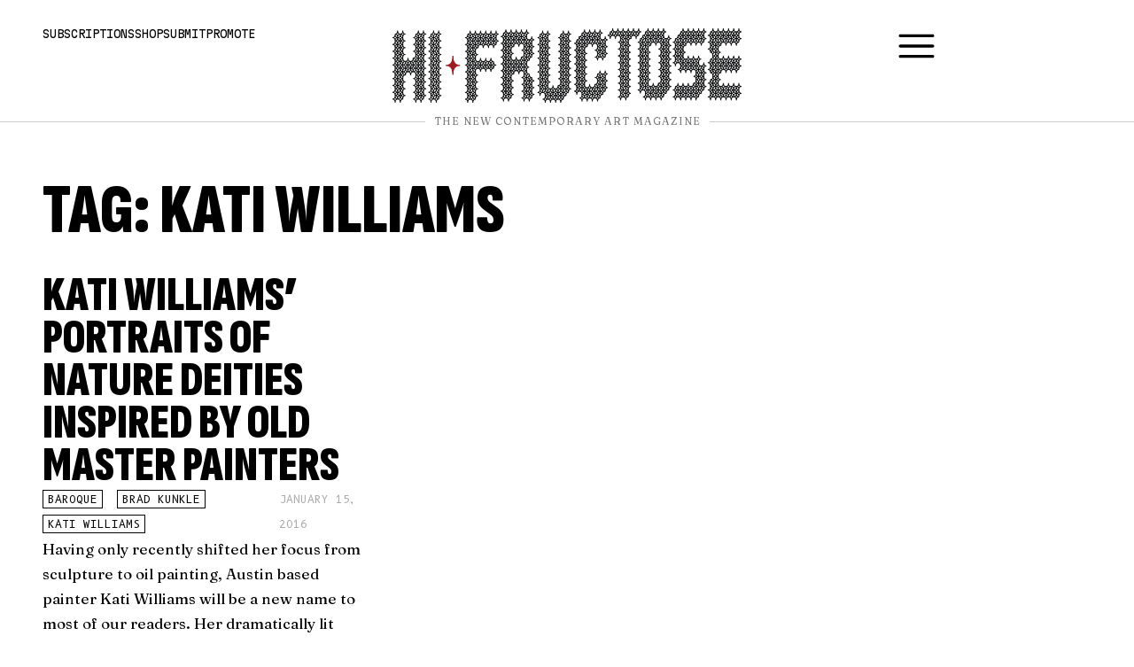

--- FILE ---
content_type: text/html; charset=UTF-8
request_url: https://hifructose.com/tag/kati-williams/
body_size: 25614
content:
<!doctype html><html dir="ltr" lang="en-US" prefix="og: https://ogp.me/ns#"><head><meta charset="UTF-8"><meta name="viewport" content="width=device-width, initial-scale=1"><link rel="profile" href="https://gmpg.org/xfn/11"><link media="all" href="https://hifructose.com/wp-content/cache/autoptimize/css/autoptimize_2fc7dbe1364959c3674f140ab1b55c16.css" rel="stylesheet"><title>Kati Williams - Hi-Fructose Magazine</title><meta name="robots" content="max-image-preview:large" /><link rel="canonical" href="https://hifructose.com/tag/kati-williams/" /><meta name="generator" content="All in One SEO (AIOSEO) 4.9.3" /> <script type="application/ld+json" class="aioseo-schema">{"@context":"https:\/\/schema.org","@graph":[{"@type":"BreadcrumbList","@id":"https:\/\/hifructose.com\/tag\/kati-williams\/#breadcrumblist","itemListElement":[{"@type":"ListItem","@id":"https:\/\/hifructose.com#listItem","position":1,"name":"Home","item":"https:\/\/hifructose.com","nextItem":{"@type":"ListItem","@id":"https:\/\/hifructose.com\/tag\/kati-williams\/#listItem","name":"Kati Williams"}},{"@type":"ListItem","@id":"https:\/\/hifructose.com\/tag\/kati-williams\/#listItem","position":2,"name":"Kati Williams","previousItem":{"@type":"ListItem","@id":"https:\/\/hifructose.com#listItem","name":"Home"}}]},{"@type":"CollectionPage","@id":"https:\/\/hifructose.com\/tag\/kati-williams\/#collectionpage","url":"https:\/\/hifructose.com\/tag\/kati-williams\/","name":"Kati Williams - Hi-Fructose Magazine","inLanguage":"en-US","isPartOf":{"@id":"https:\/\/hifructose.com\/#website"},"breadcrumb":{"@id":"https:\/\/hifructose.com\/tag\/kati-williams\/#breadcrumblist"}},{"@type":"Organization","@id":"https:\/\/hifructose.com\/#organization","name":"Hi-Fructose Magazine","description":"The New Contemporary Art Magazine","url":"https:\/\/hifructose.com\/","logo":{"@type":"ImageObject","url":"https:\/\/hifructose.com\/wp-content\/uploads\/2023\/10\/hi-fructose-logo-fancy.png","@id":"https:\/\/hifructose.com\/tag\/kati-williams\/#organizationLogo","width":500,"height":500},"image":{"@id":"https:\/\/hifructose.com\/tag\/kati-williams\/#organizationLogo"},"sameAs":["https:\/\/www.facebook.com\/HiFructose","https:\/\/twitter.com\/hifructosemag","https:\/\/instagram.com\/hifructosemag\/","https:\/\/www.youtube.com\/user\/HiFructoseMagazine\/videos","https:\/\/hifructosemag.tumblr.com\/"]},{"@type":"WebSite","@id":"https:\/\/hifructose.com\/#website","url":"https:\/\/hifructose.com\/","name":"Hi-Fructose Magazine","description":"The New Contemporary Art Magazine","inLanguage":"en-US","publisher":{"@id":"https:\/\/hifructose.com\/#organization"}}]}</script> <link rel='dns-prefetch' href='//www.googletagmanager.com' /><link rel="alternate" type="application/rss+xml" title="Hi-Fructose Magazine &raquo; Feed" href="https://hifructose.com/feed/" /><link rel="alternate" type="application/rss+xml" title="Hi-Fructose Magazine &raquo; Comments Feed" href="https://hifructose.com/comments/feed/" /><link rel="alternate" type="application/rss+xml" title="Hi-Fructose Magazine &raquo; Kati Williams Tag Feed" href="https://hifructose.com/tag/kati-williams/feed/" /><style id='classic-theme-styles-inline-css'>/*! This file is auto-generated */
.wp-block-button__link{color:#fff;background-color:#32373c;border-radius:9999px;box-shadow:none;text-decoration:none;padding:calc(.667em + 2px) calc(1.333em + 2px);font-size:1.125em}.wp-block-file__button{background:#32373c;color:#fff;text-decoration:none}</style><link rel='stylesheet' id='elementor-frontend-css' href='https://hifructose.com/wp-content/uploads/elementor/css/custom-frontend.min.css?ver=1768655816' media='all' /><link rel='stylesheet' id='widget-icon-list-css' href='https://hifructose.com/wp-content/uploads/elementor/css/custom-widget-icon-list.min.css?ver=1768655816' media='all' /><link rel='stylesheet' id='elementor-post-57628-css' href='https://hifructose.com/wp-content/cache/autoptimize/css/autoptimize_single_3dae2c2063b0da5ad1badeb1278e2bdb.css?ver=1768655816' media='all' /><link rel='stylesheet' id='elementor-pro-css' href='https://hifructose.com/wp-content/uploads/elementor/css/custom-pro-frontend.min.css?ver=1768655816' media='all' /><link rel='stylesheet' id='elementor-post-57649-css' href='https://hifructose.com/wp-content/cache/autoptimize/css/autoptimize_single_64893aaefbeb0932b732788eab612283.css?ver=1768655816' media='all' /><link rel='stylesheet' id='elementor-post-57642-css' href='https://hifructose.com/wp-content/cache/autoptimize/css/autoptimize_single_24869596fec1727b3162219e4f7f030d.css?ver=1768655816' media='all' /><link rel='stylesheet' id='elementor-post-57949-css' href='https://hifructose.com/wp-content/cache/autoptimize/css/autoptimize_single_86c2ee7a243ea8a53263cb5a10179980.css?ver=1768655828' media='all' /><link rel='stylesheet' id='elementor-post-57644-css' href='https://hifructose.com/wp-content/cache/autoptimize/css/autoptimize_single_e9e2758c448fd8ff4e956621cdb65a89.css?ver=1768655816' media='all' /><link rel='stylesheet' id='elementor-post-57632-css' href='https://hifructose.com/wp-content/cache/autoptimize/css/autoptimize_single_d77d4757c6560c8ad7f8ab878f10b17a.css?ver=1768655816' media='all' /><link rel='stylesheet' id='google-fonts-1-css' href='https://fonts.googleapis.com/css?family=Fraunces%3A100%2C100italic%2C200%2C200italic%2C300%2C300italic%2C400%2C400italic%2C500%2C500italic%2C600%2C600italic%2C700%2C700italic%2C800%2C800italic%2C900%2C900italic%7CSofia+Sans+Extra+Condensed%3A100%2C100italic%2C200%2C200italic%2C300%2C300italic%2C400%2C400italic%2C500%2C500italic%2C600%2C600italic%2C700%2C700italic%2C800%2C800italic%2C900%2C900italic%7CMartian+Mono%3A100%2C100italic%2C200%2C200italic%2C300%2C300italic%2C400%2C400italic%2C500%2C500italic%2C600%2C600italic%2C700%2C700italic%2C800%2C800italic%2C900%2C900italic%7CJetBrains+Mono%3A100%2C100italic%2C200%2C200italic%2C300%2C300italic%2C400%2C400italic%2C500%2C500italic%2C600%2C600italic%2C700%2C700italic%2C800%2C800italic%2C900%2C900italic&#038;display=auto&#038;ver=6.6.4' media='all' /><link rel="preconnect" href="https://fonts.gstatic.com/" crossorigin><script src="https://hifructose.com/wp-includes/js/jquery/jquery.min.js?ver=3.7.1" id="jquery-core-js" type="a99eb0f2deba6165098107fc-text/javascript"></script> 
 <script src="https://www.googletagmanager.com/gtag/js?id=GT-PH39S4ZL" id="google_gtagjs-js" async type="a99eb0f2deba6165098107fc-text/javascript"></script> <script id="google_gtagjs-js-after" type="a99eb0f2deba6165098107fc-text/javascript">window.dataLayer = window.dataLayer || [];function gtag(){dataLayer.push(arguments);}
gtag("set","linker",{"domains":["hifructose.com"]});
gtag("js", new Date());
gtag("set", "developer_id.dZTNiMT", true);
gtag("config", "GT-PH39S4ZL");</script> <link rel="https://api.w.org/" href="https://hifructose.com/wp-json/" /><link rel="alternate" title="JSON" type="application/json" href="https://hifructose.com/wp-json/wp/v2/tags/3303" /><link rel="EditURI" type="application/rsd+xml" title="RSD" href="https://hifructose.com/xmlrpc.php?rsd" /><meta name="generator" content="WordPress 6.6.4" /> <style type="text/css" media="screen">.g { margin:0px; padding:0px; overflow:hidden; line-height:1; zoom:1; }
	.g img { height:auto; }
	.g-col { position:relative; float:left; }
	.g-col:first-child { margin-left: 0; }
	.g-col:last-child { margin-right: 0; }
	.g-1 { min-width:0px; max-width:1431px; }
	.b-1 { margin:0px; }
	@media only screen and (max-width: 480px) {
		.g-col, .g-dyn, .g-single { width:100%; margin-left:0; margin-right:0; }
	}</style><meta name="generator" content="Site Kit by Google 1.170.0" /><meta name="google-adsense-platform-account" content="ca-host-pub-2644536267352236"><meta name="google-adsense-platform-domain" content="sitekit.withgoogle.com"> <style>.e-con.e-parent:nth-of-type(n+4):not(.e-lazyloaded):not(.e-no-lazyload),
				.e-con.e-parent:nth-of-type(n+4):not(.e-lazyloaded):not(.e-no-lazyload) * {
					background-image: none !important;
				}
				@media screen and (max-height: 1024px) {
					.e-con.e-parent:nth-of-type(n+3):not(.e-lazyloaded):not(.e-no-lazyload),
					.e-con.e-parent:nth-of-type(n+3):not(.e-lazyloaded):not(.e-no-lazyload) * {
						background-image: none !important;
					}
				}
				@media screen and (max-height: 640px) {
					.e-con.e-parent:nth-of-type(n+2):not(.e-lazyloaded):not(.e-no-lazyload),
					.e-con.e-parent:nth-of-type(n+2):not(.e-lazyloaded):not(.e-no-lazyload) * {
						background-image: none !important;
					}
				}</style><noscript><style>.lazyload[data-src]{display:none !important;}</style></noscript><style>.lazyload{background-image:none !important;}.lazyload:before{background-image:none !important;}</style><style>.wp-block-gallery.is-cropped .blocks-gallery-item picture{height:100%;width:100%;}</style><link rel="icon" href="https://hifructose.com/wp-content/uploads/2023/10/hi-fructose-logo-fancy-150x150.png" sizes="32x32" /><link rel="icon" href="https://hifructose.com/wp-content/uploads/2023/10/hi-fructose-logo-fancy-300x300.png" sizes="192x192" /><link rel="apple-touch-icon" href="https://hifructose.com/wp-content/uploads/2023/10/hi-fructose-logo-fancy-300x300.png" /><meta name="msapplication-TileImage" content="https://hifructose.com/wp-content/uploads/2023/10/hi-fructose-logo-fancy-300x300.png" /></head><body class="archive tag tag-kati-williams tag-3303 elementor-default elementor-template-full-width elementor-kit-57628 elementor-page-57949"> <a class="skip-link screen-reader-text" href="#content">Skip to content</a><div data-elementor-type="header" data-elementor-id="57649" class="elementor elementor-57649 elementor-location-header" data-elementor-post-type="elementor_library"> <a class="elementor-element elementor-element-10b19893 elementor-hidden-widescreen elementor-hidden-desktop elementor-hidden-laptop e-flex e-con-boxed e-con e-parent" data-id="10b19893" data-element_type="container" data-settings="{&quot;background_background&quot;:&quot;classic&quot;}" href="#menu"><div class="e-con-inner"><div class="elementor-element elementor-element-692edf6f elementor-widget elementor-widget-heading" data-id="692edf6f" data-element_type="widget" data-widget_type="heading.default"><div class="elementor-widget-container"><div class="elementor-heading-title elementor-size-default">Menu</div></div></div></div> </a><div class="elementor-element elementor-element-68686744 header e-con-full e-flex e-con e-parent" data-id="68686744" data-element_type="container"><div class="elementor-element elementor-element-62351983 e-con-full elementor-hidden-mobile elementor-hidden-tablet e-flex e-con e-child" data-id="62351983" data-element_type="container"><div class="elementor-element elementor-element-1ba844c4 elementor-widget elementor-widget-heading" data-id="1ba844c4" data-element_type="widget" data-widget_type="heading.default"><div class="elementor-widget-container"><p class="elementor-heading-title elementor-size-default"><a href="https://hifructose.com/subscriptions/">Subscriptions</a></p></div></div><div class="elementor-element elementor-element-7241159f elementor-widget elementor-widget-heading" data-id="7241159f" data-element_type="widget" data-widget_type="heading.default"><div class="elementor-widget-container"><p class="elementor-heading-title elementor-size-default"><a href="https://store.hifructose.com/" target="_blank">Shop</a></p></div></div><div class="elementor-element elementor-element-3a54353f elementor-widget elementor-widget-heading" data-id="3a54353f" data-element_type="widget" data-widget_type="heading.default"><div class="elementor-widget-container"><p class="elementor-heading-title elementor-size-default"><a href="https://hifructose.com/submit/">Submit</a></p></div></div><div class="elementor-element elementor-element-6b827ae2 elementor-widget elementor-widget-heading" data-id="6b827ae2" data-element_type="widget" data-widget_type="heading.default"><div class="elementor-widget-container"><p class="elementor-heading-title elementor-size-default"><a href="https://hifructose.com/promote/">Promote</a></p></div></div></div><div class="elementor-element elementor-element-5e870ae1 e-con-full e-flex e-con e-child" data-id="5e870ae1" data-element_type="container"><div class="elementor-element elementor-element-630e1de9 elementor-widget elementor-widget-image" data-id="630e1de9" data-element_type="widget" data-widget_type="image.default"><div class="elementor-widget-container"> <a href="https://hifructose.com/"> <picture><source  sizes='(max-width: 768px) 100vw, 768px' type="image/webp" data-srcset="https://hifructose.com/wp-content/uploads/2023/10/hf-logo-original-768x164.png.webp 768w, https://hifructose.com/wp-content/uploads/2023/10/hf-logo-original-300x64.png.webp 300w, https://hifructose.com/wp-content/uploads/2023/10/hf-logo-original-1024x218.png.webp 1024w, https://hifructose.com/wp-content/uploads/2023/10/hf-logo-original-150x32.png.webp 150w, https://hifructose.com/wp-content/uploads/2023/10/hf-logo-original-1536x328.png.webp 1536w, https://hifructose.com/wp-content/uploads/2023/10/hf-logo-original-2048x437.png.webp 2048w, https://hifructose.com/wp-content/uploads/2023/10/hf-logo-original.png.webp 1920w"><img width="768" height="164" src="[data-uri]" class="attachment-medium_large size-medium_large wp-image-57622 lazyload" alt=""   data-eio="p" data-src="https://hifructose.com/wp-content/uploads/2023/10/hf-logo-original-768x164.png" decoding="async" data-srcset="https://hifructose.com/wp-content/uploads/2023/10/hf-logo-original-768x164.png 768w, https://hifructose.com/wp-content/uploads/2023/10/hf-logo-original-300x64.png 300w, https://hifructose.com/wp-content/uploads/2023/10/hf-logo-original-1024x218.png 1024w, https://hifructose.com/wp-content/uploads/2023/10/hf-logo-original-150x32.png 150w, https://hifructose.com/wp-content/uploads/2023/10/hf-logo-original-1536x328.png 1536w, https://hifructose.com/wp-content/uploads/2023/10/hf-logo-original-2048x437.png 2048w, https://hifructose.com/wp-content/uploads/2023/10/hf-logo-original.png 1920w" data-sizes="auto" data-eio-rwidth="768" data-eio-rheight="164" /></picture><noscript><img width="768" height="164" src="https://hifructose.com/wp-content/uploads/2023/10/hf-logo-original-768x164.png" class="attachment-medium_large size-medium_large wp-image-57622" alt="" srcset="https://hifructose.com/wp-content/uploads/2023/10/hf-logo-original-768x164.png 768w, https://hifructose.com/wp-content/uploads/2023/10/hf-logo-original-300x64.png 300w, https://hifructose.com/wp-content/uploads/2023/10/hf-logo-original-1024x218.png 1024w, https://hifructose.com/wp-content/uploads/2023/10/hf-logo-original-150x32.png 150w, https://hifructose.com/wp-content/uploads/2023/10/hf-logo-original-1536x328.png 1536w, https://hifructose.com/wp-content/uploads/2023/10/hf-logo-original-2048x437.png 2048w, https://hifructose.com/wp-content/uploads/2023/10/hf-logo-original.png 1920w" sizes="(max-width: 768px) 100vw, 768px" data-eio="l" /></noscript> </a></div></div><div class="elementor-element elementor-element-7a5326db elementor-hidden-widescreen elementor-hidden-desktop elementor-hidden-laptop elementor-hidden-tablet elementor-hidden-mobile elementor-widget elementor-widget-image" data-id="7a5326db" data-element_type="widget" data-widget_type="image.default"><div class="elementor-widget-container"> <a href="https://hifructose.com/"> <img width="150" height="150" src="[data-uri]" class="attachment-thumbnail size-thumbnail wp-image-57623 lazyload" alt=""   data-src="https://hifructose.com/wp-content/uploads/2023/10/hi-fructose-logo-fancy-150x150.png" decoding="async" data-srcset="https://hifructose.com/wp-content/uploads/2023/10/hi-fructose-logo-fancy-150x150.png 150w, https://hifructose.com/wp-content/uploads/2023/10/hi-fructose-logo-fancy-300x300.png 300w, https://hifructose.com/wp-content/uploads/2023/10/hi-fructose-logo-fancy.png 500w" data-sizes="auto" data-eio-rwidth="150" data-eio-rheight="150" /><noscript><img width="150" height="150" src="https://hifructose.com/wp-content/uploads/2023/10/hi-fructose-logo-fancy-150x150.png" class="attachment-thumbnail size-thumbnail wp-image-57623" alt="" srcset="https://hifructose.com/wp-content/uploads/2023/10/hi-fructose-logo-fancy-150x150.png 150w, https://hifructose.com/wp-content/uploads/2023/10/hi-fructose-logo-fancy-300x300.png 300w, https://hifructose.com/wp-content/uploads/2023/10/hi-fructose-logo-fancy.png 500w" sizes="(max-width: 150px) 100vw, 150px" data-eio="l" /></noscript> </a></div></div></div><div class="elementor-element elementor-element-5a9d0e5d e-con-full elementor-hidden-mobile elementor-hidden-tablet e-flex e-con e-child" data-id="5a9d0e5d" data-element_type="container"><div class="elementor-element elementor-element-187cdb29 elementor-view-default elementor-widget elementor-widget-icon" data-id="187cdb29" data-element_type="widget" data-widget_type="icon.default"><div class="elementor-widget-container"><div class="elementor-icon-wrapper"> <a class="elementor-icon" href="#menu"> <svg xmlns="http://www.w3.org/2000/svg" id="Outline" viewBox="0 0 24 24" width="512" height="512"><rect y="11" width="24" height="2" rx="1"></rect><rect y="4" width="24" height="2" rx="1"></rect><rect y="18" width="24" height="2" rx="1"></rect></svg> </a></div></div></div></div></div><div class="elementor-element elementor-element-3145a1c7 header e-con-full e-flex e-con e-parent" data-id="3145a1c7" data-element_type="container"><div class="elementor-element elementor-element-18cdd2c7 elementor-widget-divider--view-line_text elementor-widget-divider--element-align-center elementor-widget elementor-widget-divider" data-id="18cdd2c7" data-element_type="widget" data-widget_type="divider.default"><div class="elementor-widget-container"><div class="elementor-divider"> <span class="elementor-divider-separator"> <span class="elementor-divider__text elementor-divider__element"> The New Contemporary Art Magazine </span> </span></div></div></div></div></div><div data-elementor-type="archive" data-elementor-id="57949" class="elementor elementor-57949 elementor-location-archive" data-elementor-post-type="elementor_library"><div class="elementor-element elementor-element-db4a4fd e-flex e-con-boxed e-con e-parent" data-id="db4a4fd" data-element_type="container"><div class="e-con-inner"><div class="elementor-element elementor-element-b80aef2 elementor-widget elementor-widget-theme-archive-title elementor-page-title elementor-widget-heading" data-id="b80aef2" data-element_type="widget" data-widget_type="theme-archive-title.default"><div class="elementor-widget-container"><h1 class="elementor-heading-title elementor-size-default">Tag: Kati Williams</h1></div></div><div class="elementor-element elementor-element-a291267 elementor-grid-3 elementor-grid-tablet-2 elementor-grid-mobile-1 elementor-widget elementor-widget-loop-grid" data-id="a291267" data-element_type="widget" data-settings="{&quot;template_id&quot;:&quot;57744&quot;,&quot;pagination_type&quot;:&quot;load_more_on_click&quot;,&quot;_skin&quot;:&quot;post&quot;,&quot;columns&quot;:&quot;3&quot;,&quot;columns_tablet&quot;:&quot;2&quot;,&quot;columns_mobile&quot;:&quot;1&quot;,&quot;edit_handle_selector&quot;:&quot;[data-elementor-type=\&quot;loop-item\&quot;]&quot;,&quot;load_more_spinner&quot;:{&quot;value&quot;:&quot;fas fa-spinner&quot;,&quot;library&quot;:&quot;fa-solid&quot;},&quot;row_gap&quot;:{&quot;unit&quot;:&quot;px&quot;,&quot;size&quot;:&quot;&quot;,&quot;sizes&quot;:[]},&quot;row_gap_widescreen&quot;:{&quot;unit&quot;:&quot;px&quot;,&quot;size&quot;:&quot;&quot;,&quot;sizes&quot;:[]},&quot;row_gap_laptop&quot;:{&quot;unit&quot;:&quot;px&quot;,&quot;size&quot;:&quot;&quot;,&quot;sizes&quot;:[]},&quot;row_gap_tablet&quot;:{&quot;unit&quot;:&quot;px&quot;,&quot;size&quot;:&quot;&quot;,&quot;sizes&quot;:[]},&quot;row_gap_mobile&quot;:{&quot;unit&quot;:&quot;px&quot;,&quot;size&quot;:&quot;&quot;,&quot;sizes&quot;:[]}}" data-widget_type="loop-grid.post"><div class="elementor-widget-container"><div class="elementor-loop-container elementor-grid"><style id="loop-57744">.elementor-57744 .elementor-element.elementor-element-0379e9e{--display:flex;--gap:10px 10px;--background-transition:0.3s;--padding-top:0px;--padding-bottom:0px;--padding-left:0px;--padding-right:0px;}.elementor-57744 .elementor-element.elementor-element-f4328aa{text-align:left;}.elementor-57744 .elementor-element.elementor-element-003c9cf > .elementor-widget-container{margin:0.5rem 0rem 0rem 0rem;}.elementor-57744 .elementor-element.elementor-element-003c9cf .elementor-heading-title{font-family:"Sofia Sans Extra Condensed", Sans-serif;font-size:3.5rem;font-weight:900;text-transform:uppercase;line-height:3rem;}.elementor-57744 .elementor-element.elementor-element-c22fd0e{--display:flex;--flex-direction:row;--container-widget-width:calc( ( 1 - var( --container-widget-flex-grow ) ) * 100% );--container-widget-height:100%;--container-widget-flex-grow:1;--container-widget-align-self:stretch;--flex-wrap-mobile:wrap;--align-items:center;--gap:15px 15px;--flex-wrap:wrap;--background-transition:0.3s;--padding-top:0px;--padding-bottom:0px;--padding-left:0px;--padding-right:0px;}.elementor-57744 .elementor-element.elementor-element-4382418 .elementor-icon-list-icon{width:14px;}.elementor-57744 .elementor-element.elementor-element-4382418 .elementor-icon-list-icon i{font-size:14px;}.elementor-57744 .elementor-element.elementor-element-4382418 .elementor-icon-list-icon svg{--e-icon-list-icon-size:14px;}.elementor-57744 .elementor-element.elementor-element-4382418 .elementor-icon-list-item{font-family:"B612 Mono", Sans-serif;font-size:0.75rem;text-transform:uppercase;}.elementor-57744 .elementor-element.elementor-element-633063c .elementor-icon-list-icon{width:14px;}.elementor-57744 .elementor-element.elementor-element-633063c .elementor-icon-list-icon i{font-size:14px;}.elementor-57744 .elementor-element.elementor-element-633063c .elementor-icon-list-icon svg{--e-icon-list-icon-size:14px;}.elementor-57744 .elementor-element.elementor-element-633063c .elementor-icon-list-text, .elementor-57744 .elementor-element.elementor-element-633063c .elementor-icon-list-text a{color:#AAAAAA;}.elementor-57744 .elementor-element.elementor-element-633063c .elementor-icon-list-item{font-family:"B612 Mono", Sans-serif;font-size:0.75rem;text-transform:uppercase;}</style><div data-elementor-type="loop-item" data-elementor-id="57744" class="elementor elementor-57744 e-loop-item e-loop-item-39186 post-39186 post type-post status-publish format-standard hentry category-s1-main category-1-the-blog tag-baroque tag-brad-kunkle tag-kati-williams" data-elementor-post-type="elementor_library" data-custom-edit-handle="1"><div class="elementor-element elementor-element-0379e9e e-flex e-con-boxed e-con e-parent" data-id="0379e9e" data-element_type="container"><div class="e-con-inner"><div class="elementor-element elementor-element-003c9cf elementor-widget elementor-widget-heading" data-id="003c9cf" data-element_type="widget" data-widget_type="heading.default"><div class="elementor-widget-container"><h3 class="elementor-heading-title elementor-size-default"><a href="https://hifructose.com/2016/01/15/kati-williams-portraits-of-nature-deities-inspired-by-old-master-painters/">Kati Williams&#8217; Portraits of Nature Deities Inspired by Old Master Painters</a></h3></div></div><div class="elementor-element elementor-element-c22fd0e e-con-full e-flex e-con e-child" data-id="c22fd0e" data-element_type="container"><div class="elementor-element elementor-element-4382418 elementor-widget elementor-widget-post-info" data-id="4382418" data-element_type="widget" data-widget_type="post-info.default"><div class="elementor-widget-container"><ul class="elementor-inline-items elementor-icon-list-items elementor-post-info"><li class="elementor-icon-list-item elementor-repeater-item-10c860b elementor-inline-item" itemprop="about"> <span class="elementor-icon-list-text elementor-post-info__item elementor-post-info__item--type-terms"> <span class="elementor-post-info__terms-list"> <a href="https://hifructose.com/tag/baroque/" class="elementor-post-info__terms-list-item">Baroque</a>, <a href="https://hifructose.com/tag/brad-kunkle/" class="elementor-post-info__terms-list-item">Brad Kunkle</a>, <a href="https://hifructose.com/tag/kati-williams/" class="elementor-post-info__terms-list-item">Kati Williams</a> </span> </span></li></ul></div></div><div class="elementor-element elementor-element-633063c elementor-widget elementor-widget-post-info" data-id="633063c" data-element_type="widget" data-widget_type="post-info.default"><div class="elementor-widget-container"><ul class="elementor-inline-items elementor-icon-list-items elementor-post-info"><li class="elementor-icon-list-item elementor-repeater-item-10c860b elementor-inline-item" itemprop="datePublished"> <span class="elementor-icon-list-text elementor-post-info__item elementor-post-info__item--type-date"> <time>January 15, 2016</time> </span></li></ul></div></div></div><div class="elementor-element elementor-element-4cf382d elementor-widget elementor-widget-theme-post-excerpt" data-id="4cf382d" data-element_type="widget" data-widget_type="theme-post-excerpt.default"><div class="elementor-widget-container"> <img class="alignnone lazyload" src="[data-uri]" alt="" width="600" data-src="https://c2.staticflickr.com/2/1611/24095183650_1fb52675d5_b.jpg" decoding="async" /><noscript><img class="alignnone" src="https://c2.staticflickr.com/2/1611/24095183650_1fb52675d5_b.jpg" alt="" width="600" data-eio="l" /></noscript> Having only recently shifted her focus from sculpture to oil painting, Austin based painter Kati Williams will be a new name to most of our readers. Her dramatically lit images of mythological figures are heavily influenced by Baroque painting and the old masters of Romanticism, and a visit to her <a href="https://www.instagram.com/eyekati/" target="_blank">instagram</a> will catch her admiring contemporary artists like <a href="https://hifructose.com/?s=Roberto+Ferri+&amp;submit=Go" target="_blank">Roberto Ferri </a>and <a href="http://bradkunkle.com/" target="_blank">Brad Kunkle</a> (featured in <a href="http://store.hifructose.com/" target="_blank">HF Vol. 25</a>), who are also applying antiquated techniques. Though the difference between three-dimensional sculpture and two-dimensional painting is substantial, Williams likens the process of painting to building a sculpture, where she meticulously layers colors and glazes until eventually, light forms out of utter darkness.</div></div></div></div></div></div> <span class="e-load-more-spinner"> <svg aria-hidden="true" class="e-font-icon-svg e-fas-spinner" viewBox="0 0 512 512" xmlns="http://www.w3.org/2000/svg"><path d="M304 48c0 26.51-21.49 48-48 48s-48-21.49-48-48 21.49-48 48-48 48 21.49 48 48zm-48 368c-26.51 0-48 21.49-48 48s21.49 48 48 48 48-21.49 48-48-21.49-48-48-48zm208-208c-26.51 0-48 21.49-48 48s21.49 48 48 48 48-21.49 48-48-21.49-48-48-48zM96 256c0-26.51-21.49-48-48-48S0 229.49 0 256s21.49 48 48 48 48-21.49 48-48zm12.922 99.078c-26.51 0-48 21.49-48 48s21.49 48 48 48 48-21.49 48-48c0-26.509-21.491-48-48-48zm294.156 0c-26.51 0-48 21.49-48 48s21.49 48 48 48 48-21.49 48-48c0-26.509-21.49-48-48-48zM108.922 60.922c-26.51 0-48 21.49-48 48s21.49 48 48 48 48-21.49 48-48-21.491-48-48-48z"></path></svg> </span></div></div></div></div></div><div data-elementor-type="footer" data-elementor-id="57642" class="elementor elementor-57642 elementor-location-footer" data-elementor-post-type="elementor_library"><div class="elementor-element elementor-element-9d6e964 e-flex e-con-boxed e-con e-parent" data-id="9d6e964" data-element_type="container"><div class="e-con-inner"><div class="elementor-element elementor-element-4a5a870e e-con-full e-flex e-con e-child" data-id="4a5a870e" data-element_type="container" data-settings="{&quot;background_background&quot;:&quot;classic&quot;}"><div class="elementor-element elementor-element-15a96c46 elementor-widget elementor-widget-heading" data-id="15a96c46" data-element_type="widget" data-widget_type="heading.default"><div class="elementor-widget-container"><h5 class="elementor-heading-title elementor-size-default">Subscribe to the Hi-Fructose Mailing List</h5></div></div><div class="elementor-element elementor-element-5e17278b elementor-button-align-start elementor-widget elementor-widget-form" data-id="5e17278b" data-element_type="widget" data-settings="{&quot;step_next_label&quot;:&quot;Next&quot;,&quot;step_previous_label&quot;:&quot;Previous&quot;,&quot;button_width&quot;:&quot;100&quot;,&quot;step_type&quot;:&quot;number_text&quot;,&quot;step_icon_shape&quot;:&quot;circle&quot;}" data-widget_type="form.default"><div class="elementor-widget-container"><form class="elementor-form" method="post" name="Mailing List Signup - Footer"> <input type="hidden" name="post_id" value="57642"/> <input type="hidden" name="form_id" value="5e17278b"/> <input type="hidden" name="referer_title" value="illustration - Hi-Fructose Magazine" /><div class="elementor-form-fields-wrapper elementor-labels-"><div class="elementor-field-type-email elementor-field-group elementor-column elementor-field-group-email elementor-col-100 elementor-field-required"> <label for="form-field-email" class="elementor-field-label elementor-screen-only"> Your Email </label> <input size="1" type="email" name="form_fields[email]" id="form-field-email" class="elementor-field elementor-size-md  elementor-field-textual" placeholder="Your Email *" required="required" aria-required="true"></div><div class="elementor-field-group elementor-column elementor-field-type-submit elementor-col-100 e-form__buttons"> <button class="elementor-button elementor-size-md" type="submit"> <span class="elementor-button-content-wrapper"> <span class="elementor-button-icon"> <svg xmlns="http://www.w3.org/2000/svg" id="Outline" viewBox="0 0 24 24" width="512" height="512"><path d="M23.12,9.91,19.25,6a1,1,0,0,0-1.42,0h0a1,1,0,0,0,0,1.41L21.39,11H1a1,1,0,0,0-1,1H0a1,1,0,0,0,1,1H21.45l-3.62,3.61a1,1,0,0,0,0,1.42h0a1,1,0,0,0,1.42,0l3.87-3.88A3,3,0,0,0,23.12,9.91Z"></path></svg> </span> <span class="elementor-button-text">Send</span> </span> </button></div></div></form></div></div></div><div class="elementor-element elementor-element-5b6cf886 e-con-full e-flex e-con e-child" data-id="5b6cf886" data-element_type="container" data-settings="{&quot;background_background&quot;:&quot;classic&quot;}"><div class="elementor-element elementor-element-b4dda19 elementor-widget elementor-widget-heading" data-id="b4dda19" data-element_type="widget" data-widget_type="heading.default"><div class="elementor-widget-container"><h5 class="elementor-heading-title elementor-size-default">Follow us on our social networks</h5></div></div><div class="elementor-element elementor-element-546e4bd7 elementor-widget elementor-widget-text-editor" data-id="546e4bd7" data-element_type="widget" data-widget_type="text-editor.default"><div class="elementor-widget-container"><p><a href="https://instagram.com/hifructosemag/" target="_blank" rel="noopener">Instagram</a>, <a href="https://twitter.com/hifructosemag" target="_blank" rel="noopener">Twitter</a>, <a href="https://www.facebook.com/HiFructose" target="_blank" rel="noopener">Facebook</a>, <a href="https://www.youtube.com/user/HiFructoseMagazine/videos" target="_blank" rel="noopener">Youtube</a>, <a href="https://hifructosemag.tumblr.com/" target="_blank" rel="noopener">Tumblr</a></p></div></div></div></div></div><div class="elementor-element elementor-element-5baf5411 e-flex e-con-boxed e-con e-parent" data-id="5baf5411" data-element_type="container" data-settings="{&quot;background_background&quot;:&quot;classic&quot;}"><div class="e-con-inner"><div class="elementor-element elementor-element-307341b4 elementor-view-default elementor-widget elementor-widget-icon" data-id="307341b4" data-element_type="widget" data-widget_type="icon.default"><div class="elementor-widget-container"><div class="elementor-icon-wrapper"> <a class="elementor-icon" href="https://hifructose.com/"> <svg xmlns="http://www.w3.org/2000/svg" xmlns:xlink="http://www.w3.org/1999/xlink" xmlns:serif="http://www.serif.com/" width="100%" height="100%" viewBox="0 0 470 454" xml:space="preserve" style="fill-rule:evenodd;clip-rule:evenodd;stroke-linejoin:round;stroke-miterlimit:2;"> <g id="Artboard1" transform="matrix(1,0,0,1,-17.731,-27.8736)"> <rect x="17.731" y="27.874" width="469.933" height="453.748" style="fill:none;"></rect> <clipPath id="_clip1"> <rect x="17.731" y="27.874" width="469.933" height="453.748"></rect> </clipPath> <g clip-path="url(#_clip1)"> <g transform="matrix(1,0,0,1,0.730988,0.873631)"> <path d="M402.114,232.021C401.589,233.59 401.064,235.16 400.483,236.895C405.369,236.91 409.837,236.025 413.866,233.514C418.016,230.927 420.292,227.039 421.18,221.962C423.123,228.966 422.045,237.602 417.706,242.824C412.758,248.778 405.889,250.546 398.397,251.366C398.703,253.172 398.98,254.808 399.277,256.567C396.9,253.948 393.902,252.762 390.55,252.114C383.937,250.835 377.055,255.998 376.16,262.733C375.453,268.049 376.849,272.364 381.133,275.614C383.006,277.034 384.976,278.341 386.982,279.568C392.688,283.054 398.55,286.3 404.115,289.995C406.711,291.719 408.765,294.261 410.745,296.13C410.745,294.545 410.794,292.424 410.737,290.305C410.385,277.339 411.887,264.648 416.279,252.377C418.603,245.884 421.68,239.808 426.452,234.746C431.456,229.439 437.564,226.316 444.886,225.487C452.983,224.57 459.534,227.244 464.741,233.431C468.617,238.038 471.009,243.427 472.827,249.076C475.233,256.554 476.849,264.204 477.278,272.075C477.372,273.8 477.508,275.523 477.605,276.964C472.51,278.82 467.605,280.45 462.823,282.385C455.716,285.262 449.503,289.677 443.484,294.331C438.981,297.812 434.641,301.503 430.256,305.134C429.918,305.414 429.54,306.012 429.616,306.369C430.633,311.15 432.076,315.809 435.303,319.596C439.367,324.365 443.919,325.362 450.146,323.206C454.855,321.576 458.14,318.33 460.585,314.112C463.653,308.822 465.013,303.083 465.063,297.002C465.065,296.74 465.064,296.477 465.165,296.183C467.642,304.735 471.928,311.98 479.824,316.733C477.639,317.739 476.325,319.387 475.16,321.151C472.366,325.385 469.48,329.54 465.733,333.013C459.961,338.364 453.29,341.714 445.37,342.598C434.48,343.813 426.485,339.329 420.709,330.394C419.16,327.997 417.951,325.38 416.52,322.741C416.241,323.915 416.041,325.032 415.71,326.109C411.264,340.535 401.721,349.714 387.145,353.553C381.627,355.007 376.012,355.318 370.457,353.599C362.096,351.011 356.501,345.714 354.425,337.027C354.381,336.842 354.3,336.664 354.218,336.491C354.178,336.407 354.097,336.343 353.986,336.214C351.893,341.448 349.197,346.3 345.701,350.696C340.635,357.068 334.378,361.512 326.173,362.798C325.235,362.945 324.27,362.912 323.005,362.979C323.478,363.309 323.699,363.514 323.959,363.637C330.266,366.641 333.561,371.956 334.939,378.509C336.756,387.141 333.946,394.734 328.683,401.398C323.157,408.396 315.979,413.164 307.194,415.124C298.913,416.973 291.134,415.785 284.218,410.535C284.067,410.419 283.892,410.334 283.6,410.156C282.608,411.417 281.608,412.688 280.433,414.181C281.459,408.764 278.432,405.121 275.579,401.561C272.289,397.454 270.477,392.783 269.388,387.753C268.011,381.397 267.895,374.937 267.863,368.467C267.835,362.765 267.688,357.064 267.585,351.362C267.495,346.337 267.391,341.313 267.297,336.288C267.197,330.924 267.104,325.56 267.005,320.197C266.91,315.075 266.811,309.954 266.716,304.832C266.617,299.518 266.523,294.203 266.424,288.889C266.33,283.817 266.23,278.744 266.135,273.672C266.036,268.356 265.961,263.04 265.835,257.726C265.777,255.271 265.624,252.819 265.504,250.13C263.642,250.365 261.786,250.486 259.979,250.847C254.006,252.043 248.059,253.368 242.083,254.543C240.582,254.838 240.079,255.508 240.315,256.962C240.469,257.908 240.629,258.898 240.512,259.834C240.244,261.983 241.52,262.449 243.229,263.006C251.05,265.556 255.946,270.812 257.086,279.086C257.906,285.043 255.894,290.358 252.821,295.383C250.97,298.409 249.272,301.536 247.668,304.7C247.196,305.63 247.279,306.843 247.082,308.092C242.303,301.992 235.683,298.68 228.226,295.824C229.506,295.446 230.382,295.183 231.261,294.929C234.071,294.116 236.439,292.63 238.214,290.284C240.209,287.646 240.262,284.734 239.121,281.789C238.503,280.194 237.158,279.386 235.413,279.221C231.498,278.85 228.422,280.569 225.64,283.053C219.75,288.312 216.798,295.159 215.063,302.661C213.153,310.921 212.981,319.317 213.391,327.712C213.804,336.143 215.697,344.264 219.716,351.776C221.774,355.624 224.512,358.752 228.907,360.042C234.163,361.586 241.324,359.324 244.729,355.055C249.195,349.455 251.215,343.017 251.375,335.929C251.399,334.879 251.379,333.828 251.494,332.717C254.421,340.927 259.177,347.642 267.023,352.006C264.471,352.933 263.262,354.979 262.09,357.039C258.216,363.847 253.439,369.879 246.571,373.851C237.905,378.863 228.703,380.329 219.123,376.776C213.177,374.571 209.039,370.136 205.803,364.828C201.799,358.261 199.6,351.046 198.219,343.526C196.789,335.74 196.464,327.878 196.84,320.019C197.534,305.531 200.458,291.604 208.375,279.126C211.761,273.79 216.05,269.353 221.605,266.245C222.522,265.732 222.979,265.109 222.924,264.064C222.884,263.295 222.916,262.522 222.916,261.512C213.88,265.957 206.063,271.485 201.803,280.968C201.825,277.825 202.698,274.906 203.892,272.083C207.55,263.434 213.871,257.049 221.418,251.754C222.367,251.088 222.786,250.52 222.73,249.269C222.559,245.502 222.645,241.724 222.577,237.951C222.4,228.241 222.197,218.531 221.999,208.821C221.91,204.425 221.818,200.029 221.71,195.633C221.553,189.261 221.382,182.889 221.211,176.517C221.204,176.234 221.136,175.953 221.088,175.613C218.675,176.209 216.301,176.756 213.96,177.423C213.668,177.506 213.407,178.215 213.386,178.647C213.236,181.732 213.257,184.829 213.026,187.907C212.406,196.165 209.826,203.84 205.411,210.802C198.035,222.433 188.254,231.311 175.143,236.124C169.616,238.153 163.858,239.022 157.99,238.819C149.244,238.516 141.307,235.892 134.926,229.682C130.2,225.083 128.84,219.291 129.653,212.848C130.613,205.243 134.659,199.614 140.837,195.449C144.719,192.833 149.076,192.07 153.667,193.359C156.387,194.122 157.997,195.96 158.107,198.744C158.386,205.771 153.621,208.764 147.744,207.52C145.296,207.002 144.287,205.131 143.799,202.786C141.067,203.253 138.993,204.624 137.57,206.882C134.535,211.701 133.993,220.9 138.323,225.8C140.823,228.63 144.023,230.224 147.584,231.052C163.136,234.668 177.026,231.582 189.034,220.741C195.427,214.969 200.662,208.414 203.871,200.36C206.617,193.47 207.232,186.279 206.887,178.797C205.597,178.908 204.37,178.997 203.146,179.12C189.14,180.529 176.216,177.794 164.82,169.157C156.377,162.758 151.189,154.379 149.462,143.908C149.073,141.548 148.827,139.165 148.508,136.736C147.195,136.976 145.943,137.204 144.62,137.446C145.496,149.779 149.278,160.724 158.418,169.301C164.781,175.272 172.466,178.787 180.867,180.841C186.551,182.231 192.316,182.973 198.176,182.883C198.705,182.875 199.234,182.882 199.763,182.882C199.763,183.054 199.764,183.225 199.765,183.397C195.123,183.397 190.472,183.578 185.841,183.351C180.163,183.072 174.575,182.054 169.186,180.165C155.55,175.385 146.108,166.172 140.814,152.804C139.287,148.949 138.33,144.852 137.344,140.809C137.029,139.516 136.697,139.506 135.664,139.872C128.537,142.402 121.95,145.926 115.968,150.548C101.209,161.951 90.423,176.369 83.397,193.624C83.344,193.755 83.317,193.896 83.232,194.196C83.612,194.127 83.919,194.117 84.191,194.015C88.983,192.216 93.923,191.25 99.048,191.602C108.361,192.241 117.138,198.19 119.353,209.15C121.624,220.388 115.016,231.743 107.31,236.051C101.717,239.177 95.958,239.866 89.931,237.027C83.923,234.197 81.415,225.03 88.332,219.846C89.416,219.034 90.677,218.459 91.999,217.933C90.81,219.571 90.491,221.264 90.655,223.195C91.04,227.744 94.524,228.343 97.624,227.76C103.311,226.692 106.554,220.553 106.788,216.428C107.165,209.788 103.145,206.374 97.347,205.78C88.351,204.859 79.839,210.668 77.044,219.174C76.44,221.011 76.34,223.068 76.313,225.028C76.217,232.221 76.239,239.417 76.239,246.611C76.239,249.756 76.283,252.9 76.328,256.044C76.336,256.599 76.449,257.153 76.473,257.361C84.656,256.703 92.651,255.875 100.668,255.472C107.42,255.133 114.198,255.246 120.965,255.249C123.419,255.249 125.872,255.533 128.328,255.619C128.569,255.627 129.066,255.119 129.04,254.897C128.657,251.552 128.412,248.12 124.981,245.986C133.206,246.35 141.145,245.536 148.553,241.598C145.152,245.879 144.77,250.806 145.135,256.082C148.242,256.082 151.276,256.154 154.306,256.066C159.42,255.917 164.543,255.813 169.642,255.429C180.013,254.647 190.301,253.326 200.136,249.662C203.905,248.258 207.472,246.466 210.515,243.807C214.845,240.024 216.952,234.811 214.927,228.881C214.807,228.528 214.703,228.169 214.664,227.793C216.49,230.827 217.618,234.107 217.956,237.626C218.871,247.157 214.202,253.725 206.617,258.68C200.46,262.702 193.582,264.98 186.518,266.739C178.757,268.673 170.848,269.775 162.894,270.476C157.134,270.984 151.349,271.209 145.352,271.575C145.501,279.343 145.651,287.176 145.808,295.357C141.831,289.431 136.421,286.071 129.528,284.64L129.528,271.419C128.421,271.419 127.561,271.445 126.704,271.414C122.265,271.257 117.828,271.071 113.389,270.941C112.893,270.927 112.363,271.153 111.893,271.366C109.62,272.398 107.363,273.465 105.096,274.513C104.762,274.668 104.409,274.784 103.674,275.07C105.147,273.335 106.35,271.918 107.752,270.268C97.33,269.986 87.173,270.537 76.806,271.777C76.806,272.647 76.794,273.542 76.808,274.437C76.933,282.462 77.056,290.486 77.194,298.51C77.276,303.293 77.384,308.076 77.482,312.858C77.578,317.495 77.677,322.132 77.772,326.769C77.871,331.552 77.965,336.336 78.063,341.119C78.158,345.707 78.258,350.296 78.353,354.884C78.547,364.353 78.74,373.821 78.934,383.289C79.029,387.927 79.121,392.566 79.225,397.203C79.401,405.076 79.56,412.949 79.79,420.82C79.827,422.104 80.091,423.407 80.432,424.652C80.891,426.326 81.95,427.529 84.198,428.001C82.47,428.821 81.147,429.523 79.766,430.079C78.755,430.487 78.337,431.008 78.315,432.188C78.13,441.872 76.37,451.239 71.847,459.885C67.851,467.525 62.592,474.154 54.873,478.376C49.815,481.142 44.376,482.573 38.631,480.916C28.275,477.929 26.162,467.642 30.63,459.568C33.349,454.655 37.572,451.843 43.214,451.608C48.19,451.4 53.452,455.09 52.502,461.619C51.739,466.866 48.675,469.924 43.562,470.779C40.212,471.339 38.244,469.346 38.832,466.001C39.095,464.507 40.138,463.735 41.465,463.467C42.835,463.189 44.329,463.111 45.374,464.295C45.768,464.74 45.783,465.52 45.974,466.157C48.097,465.806 49.355,464.027 49.534,461.037C49.787,456.777 45.598,453.465 41.228,454.428C35.769,455.631 33.04,459.5 31.934,464.519C29.701,474.663 38.693,479.463 45.813,478.288C53.492,477.021 58.221,472.363 61.116,465.51C63.037,460.965 64.023,456.169 64.394,451.255C64.675,447.521 64.901,443.783 65.152,440.047C65.006,439.988 64.86,439.929 64.714,439.87C62.712,441.758 60.71,443.645 58.663,445.575C59.525,443.707 60.46,441.94 61.17,440.088C62.798,435.847 62.534,431.41 62.42,426.976C62.221,419.243 62.16,411.508 62.017,403.774C61.837,394.063 61.635,384.353 61.437,374.642C61.349,370.295 61.239,365.948 61.151,361.6C60.953,351.841 60.764,342.082 60.567,332.322C60.477,327.831 60.371,323.339 60.279,318.847C60.083,309.282 59.92,299.716 59.685,290.152C59.561,285.091 59.313,280.032 59.112,274.737C56.875,275.295 54.738,275.774 52.631,276.363C44.689,278.587 37.017,281.463 30.123,286.098C25.048,289.509 20.847,293.746 18.181,299.362C18.031,299.305 17.881,299.249 17.731,299.192C18.354,297.003 18.828,294.758 19.627,292.634C22.169,285.876 26.612,280.478 32.078,275.883C39.364,269.757 47.776,265.706 56.73,262.678C57.27,262.495 57.797,262.273 58.458,262.02C57.608,253.285 57.081,244.532 53.935,236.237C53.15,234.169 52.236,232.096 49.757,231.438C51.499,229.486 54.099,229.333 57.598,230.951C58.796,225.917 59.92,220.863 61.212,215.852C63.273,207.855 65.555,199.917 69.114,192.427C76.429,177.037 86.355,163.602 99.14,152.281C109.264,143.316 120.589,136.509 133.569,132.56C133.661,132.532 133.741,132.468 133.833,132.441C136.214,131.734 136.014,131.719 136.202,129.327C136.492,125.651 136.936,121.972 137.611,118.349C138.015,116.185 140.537,114.946 142.562,115.606C144.305,116.175 145.74,117.667 145.307,120.343C144.801,123.467 144.655,126.649 144.342,129.921C145.795,129.74 146.989,129.662 148.144,129.407C148.53,129.322 149.059,128.82 149.113,128.449C150.408,119.529 154.549,111.99 160.416,105.34C166.742,98.169 174.537,93.363 183.924,91.234C193.922,88.967 202.893,90.78 210.285,98.157C215.783,103.644 217.455,110.479 216.587,118.077C216.021,123.027 214.244,127.482 211.259,131.424C207.81,135.979 203.194,138.545 197.425,138.085C191.334,137.599 186.889,133.095 188.676,126.431C189.472,123.46 192.489,121.954 195.4,122.816C197.747,123.511 198.486,127.26 196.642,129.402C196.057,130.08 195.269,130.583 194.539,131.196C195.198,134.385 198.137,134.752 200.948,134.274C207.012,133.242 210.496,129.473 211.896,123.63C213.035,118.879 213.432,114.042 211.968,109.345C209.496,101.41 203.63,96.931 195.85,94.928C189.13,93.197 182.695,94.903 176.683,97.821C164.379,103.794 156.895,113.702 153.845,126.996C153.717,127.554 153.707,128.14 153.619,128.917C154.934,128.821 156.213,128.663 157.494,128.643C169.398,128.458 180.669,130.707 190.633,137.615C201.009,144.807 208.231,154.327 211.602,166.61C211.677,166.884 211.814,167.141 212.016,167.637C213.458,167.213 214.915,166.824 216.346,166.354C217.846,165.862 219.858,165.697 220.654,164.64C221.404,163.644 220.906,161.674 220.885,160.133C220.787,152.883 220.672,145.632 220.546,138.382C220.468,133.937 220.352,129.494 220.261,125.05C220.064,115.387 219.875,105.724 219.677,96.062C219.588,91.714 219.479,87.367 219.391,83.019C219.192,73.261 219.023,63.502 218.789,53.745C218.74,51.681 218.535,49.614 218.272,47.564C217.899,44.65 216.597,42.27 213.894,40.647C223.052,41.097 231.919,40.129 240.187,35.734C237.211,39.053 236.092,43.045 236.061,47.279C236.021,52.731 236.346,58.185 236.466,63.639C236.549,67.412 236.537,71.186 236.596,74.959C236.678,80.178 236.782,85.396 236.884,90.615C236.975,95.253 237.077,99.891 237.173,104.529C237.367,113.997 237.559,123.465 237.754,132.933C237.849,137.523 237.967,142.111 238.037,146.701C238.078,149.387 238.044,152.075 238.044,154.762C238.22,154.83 238.395,154.899 238.571,154.968C241.298,152.783 244.129,150.715 246.733,148.393C254.151,141.78 260.125,134.07 264.611,125.143C266.668,121.048 266.929,116.947 266.6,112.554C266.319,108.799 266.49,105.011 266.422,101.238C266.241,91.285 266.04,81.332 265.843,71.379C265.752,66.791 265.674,62.202 265.548,57.614C265.395,52.063 265.306,46.507 264.978,40.966C264.785,37.709 263.692,34.742 260.263,32.739C261.228,32.646 261.85,32.489 262.452,32.543C271.048,33.323 279.203,31.824 286.899,27.889C286.97,27.852 287.08,27.892 287.335,27.903C283.672,31.846 283.113,36.588 283.258,41.613C283.478,49.296 283.494,56.985 283.634,64.671C283.806,74.188 284.015,83.706 284.21,93.223C284.304,97.812 284.406,102.401 284.5,106.99C284.695,116.507 284.886,126.024 285.081,135.541C285.175,140.129 285.271,144.717 285.372,149.306C285.55,157.42 285.518,165.548 286.003,173.644C286.244,177.676 287.314,181.681 288.265,185.637C288.587,186.981 289.694,188.137 290.608,189.655C290.278,190.093 289.649,190.923 289.026,191.758C286.917,194.588 285.444,197.714 285.111,201.244C284.842,204.098 285.475,206.8 287.266,209.138C292.027,215.349 297.896,220.118 305.585,222.032C317.652,225.037 328.893,222.772 339.091,215.736C345.405,211.379 350.226,205.656 353.418,198.628C353.553,198.332 353.662,198.024 353.859,197.532C353.232,197.474 352.725,197.388 352.219,197.387C346.283,197.377 340.333,197.115 334.416,197.443C325.886,197.916 317.527,199.435 309.708,203.151C305.563,205.12 301.897,207.718 298.691,211.117C298.852,210.785 298.99,210.44 299.175,210.122C302.877,203.794 308.352,199.382 314.703,195.991C317.15,194.684 319.785,193.731 322.317,192.576C322.861,192.328 323.455,192.004 323.809,191.546C329.501,184.185 337.064,179.604 345.789,176.797C348.602,175.893 351.504,175.264 354.465,174.482C352.945,171.16 350.562,168.511 347.696,166.251C341.686,161.512 334.955,161.123 327.848,162.941C324.331,163.841 320.999,165.089 318.138,167.438C314.872,170.119 313.079,175.466 314.399,179.47C314.715,180.43 315.486,181.408 316.319,181.992C317.744,182.991 318.046,182.799 318.86,181.306C320.361,178.554 323.221,178.264 325.469,179.251C326.199,179.572 326.877,180.634 327.056,181.469C327.616,184.085 326.223,186.469 323.714,187.525C317.062,190.324 311.84,185.872 310.66,180.723C309.367,175.082 311.283,170.209 315.335,166.284C321.046,160.752 327.991,157.848 335.955,157.952C346.513,158.09 353.803,163.48 358.401,172.757C358.828,173.619 359.183,173.957 360.175,173.909C363.695,173.736 367.224,173.546 370.746,173.608C379.634,173.766 388.347,175.269 397.01,177.183C404.22,178.775 411.427,180.463 418.715,181.599C424.898,182.562 431.18,182.707 437.479,182.347C452.478,181.488 466.326,177.358 478.437,168.265C481.393,166.046 483.967,163.315 486.701,160.803C486.966,160.559 487.119,160.194 487.324,159.886C487.437,159.987 487.55,160.089 487.664,160.191C487.085,160.925 486.576,161.729 485.915,162.38C482.409,165.836 478.841,169.231 475.344,172.696C473.841,174.186 472.461,175.798 471.019,177.35C460.198,188.991 447.103,196.916 431.84,201.272C425.766,203.005 419.563,203.97 413.254,204.405C406.867,204.846 400.527,204.582 394.192,203.79C393.958,203.76 393.717,203.786 393.369,203.786C393.87,205.586 394.419,207.288 394.815,209.025C396.529,216.543 394.463,223.043 389.262,228.57C384.114,234.042 377.534,237.223 370.605,239.75C363.365,242.392 355.89,244.128 348.277,245.293C344.828,245.821 341.379,246.347 338.294,246.819C340.428,248.463 342.942,250.081 345.07,252.105C349.603,256.416 352.178,261.996 354.378,267.725C356.977,274.49 358.619,281.513 359.054,288.747C359.419,294.816 359.509,300.903 359.593,306.984C359.624,309.189 359.286,311.4 359.089,313.97C359.604,313.411 359.951,313.072 360.255,312.698C364.096,307.967 368.834,304.636 374.965,303.761C379.862,303.063 384.516,303.911 388.458,307.123C393.361,311.119 394.258,319.916 387.659,324.424C386.429,325.265 385.047,325.884 383.608,326.42C385.209,324.09 385.575,321.684 384.935,319.086C384.416,316.982 382.92,315.774 380.731,315.531C376.857,315.099 373.76,316.465 371.262,319.399C369.081,321.96 367.588,324.828 367.509,328.237C367.375,333.971 370.277,337.881 375.893,339.033C383.797,340.654 390.422,338.029 395.697,332.088C399.392,327.927 401.124,322.957 400.911,317.347C400.708,312.024 398.605,307.603 394.759,303.944C391.136,300.497 386.584,298.543 382.336,296.108C378.511,293.916 374.502,292.03 370.767,289.7C364.852,286.01 361.035,280.743 359.952,273.725C357.616,258.598 365.883,245.083 376.96,238.929C380.495,236.965 384.329,235.904 388.38,235.703C390.429,235.601 392.493,235.66 394.529,235.445C397.38,235.143 400.008,234.219 402.114,232.021ZM297.556,399.458C297.555,399.616 297.554,399.774 297.554,399.931C299.185,400.263 300.812,400.858 302.447,400.881C310.708,401.001 316.637,397.01 320.693,390.035C322.106,387.605 322.705,384.91 322.055,382.104C321.173,378.297 318.759,375.827 315.011,374.825C311.009,373.755 307.633,374.933 304.861,378.013C302.63,380.493 302.42,383.169 304.36,385.869C305.753,387.807 306.509,387.996 308.583,387.019C307.98,387.711 307.362,388.512 306.555,388.82C300.505,391.133 295.27,388.859 294.687,381.604C294.209,375.668 297.223,371.046 301.393,367.185C304.883,363.953 309.059,362.021 313.558,361.685C311.32,360.086 308.796,358.576 306.62,356.67C301.857,352.497 299.147,346.968 296.943,341.149C292.825,330.275 291.666,318.914 291.542,307.421C291.496,303.142 291.957,298.852 292.302,294.577C292.896,287.218 294.504,280.059 296.972,273.109C299.675,265.498 303.362,258.453 309.493,252.982C311.297,251.372 313.35,250.042 315.522,248.407C313.354,248.518 311.404,248.68 309.453,248.704C304.809,248.761 300.164,248.698 295.522,248.81C294.381,248.838 293.178,249.192 292.133,249.676C289.798,250.756 287.545,252.013 285.259,253.197C285.218,253.142 285.178,253.086 285.137,253.03C286.337,251.47 287.538,249.91 288.918,248.117C286.279,248.273 283.982,248.409 281.523,248.555C281.615,250.268 281.742,251.891 281.783,253.517C281.9,258.152 281.984,262.788 282.08,267.424C282.274,276.891 282.467,286.357 282.662,295.823C282.756,300.412 282.857,305 282.95,309.589C283.146,319.152 283.337,328.715 283.533,338.278C283.626,342.817 283.73,347.356 283.821,351.895C283.924,357.064 284.054,362.233 284.103,367.403C284.15,372.388 284.635,377.325 286.236,382.05C288.896,389.907 293.424,395.885 302.423,397.134C300.805,397.907 299.18,398.682 297.556,399.458ZM260.714,216.539C267.739,217.321 274.412,216.24 281.078,213.929C279.71,212.175 278.383,210.596 277.189,208.922C270.807,199.97 268.323,189.783 267.99,178.99C267.719,170.197 267.678,161.398 267.515,152.601C267.478,150.57 267.358,148.54 267.268,146.283C266.776,146.825 266.488,147.148 266.193,147.465C258.529,155.712 249.624,162.345 239.743,167.688C238.861,168.165 238.5,168.642 238.545,169.677C238.701,173.296 238.75,176.92 238.826,180.543C239.024,189.964 239.227,199.385 239.404,208.807C239.569,217.554 239.712,226.303 239.846,235.051C239.882,237.39 239.852,239.73 239.852,242.174C240.418,242.086 240.614,242.086 240.787,242.024C248.46,239.261 256.341,237.316 264.384,236.014C265.201,235.882 265.374,235.466 265.362,234.729C265.315,231.925 265.423,229.113 265.265,226.315C265.049,222.519 264.596,218.756 260.714,216.539ZM342.253,304.519C342.35,297.029 341.912,289.577 340.502,282.209C339.624,277.621 338.395,273.153 335.663,269.238C331.386,263.109 324.305,263.372 319.542,266.958C315.965,269.651 314.045,273.487 312.643,277.572C309.461,286.845 308.871,296.456 309.052,306.175C309.168,312.404 309.517,318.602 310.592,324.742C311.389,329.296 312.563,333.717 314.851,337.811C319.373,345.903 328.071,345.177 333.321,340.334C336.977,336.961 338.701,332.532 339.911,327.881C341.904,320.223 342.363,312.396 342.253,304.519ZM281.202,233.784C284.648,233.561 287.818,233.268 290.993,233.17C296.352,233.004 301.715,232.953 307.076,232.869C313.839,232.763 320.606,232.794 327.363,232.539C333.091,232.322 338.838,232.039 344.519,231.324C351.752,230.415 358.987,229.322 366.109,227.791C373.213,226.264 380.066,223.813 385.941,219.295C390.508,215.783 393.404,211.409 392.786,205.322C392.677,204.242 392.582,203.349 391.113,203.417C390.318,203.454 389.502,203.178 388.703,203.008C383.831,201.971 378.961,200.925 373.957,199.853C373.669,200.72 373.329,201.745 372.938,202.922C372.312,201.987 371.819,201.158 371.228,200.407C370.919,200.016 370.47,199.546 370.029,199.479C366.371,198.924 362.699,198.459 359.033,197.958C358.254,197.851 357.857,198.119 357.534,198.899C355.737,203.247 353.272,207.187 350.233,210.793C341.03,221.712 329.37,227.49 315.05,227.924C307.302,228.158 299.831,227.072 293.05,223.179C289.402,221.085 286.069,218.44 282.518,215.991C282.382,216.313 281.951,216.937 281.868,217.605C281.581,219.92 281.311,222.247 281.228,224.577C281.121,227.562 281.202,230.555 281.202,233.784ZM205.174,169.105C198.403,145.372 175.184,133.717 153.213,136.363C153.403,137.837 153.568,139.316 153.787,140.787C154.957,148.647 158.622,155.169 164.735,160.173C172.498,166.528 181.506,169.795 191.54,170.126C196.112,170.277 200.68,170.186 205.174,169.105ZM459.255,263.378C458.068,258.086 456.716,253.031 453.454,248.744C451.925,246.734 449.998,245.188 447.468,244.716C442.257,243.744 438.119,245.753 434.82,249.666C432.092,252.902 430.651,256.789 429.641,260.832C427.734,268.47 427.362,276.265 427.429,284.096C427.43,284.26 427.532,284.424 427.638,284.741C437.563,276.622 447.919,269.369 459.255,263.378ZM360.234,188.646C366.81,189.819 373.245,190.77 379.587,192.146C388.116,193.996 396.64,195.819 405.356,196.488C415.856,197.295 426.296,196.846 436.595,194.481C448.42,191.765 459.173,186.811 468.499,178.953C469.645,177.988 470.707,176.925 471.808,175.907C471.725,175.805 471.641,175.703 471.558,175.601C471.216,175.803 470.861,175.985 470.535,176.21C456.731,185.715 441.399,190.234 424.69,190.222C414.54,190.215 404.646,188.496 394.928,185.648C394.171,185.426 393.402,185.241 392.626,185.035C392.293,186.127 392.021,187.021 391.668,188.18C391.199,187.467 390.792,186.991 390.544,186.443C389.99,185.219 389.094,184.704 387.754,184.555C381.478,183.858 375.221,182.978 368.937,182.368C366.179,182.101 363.373,182.323 360.599,182.323C360.47,184.552 360.349,186.661 360.234,188.646ZM356.307,188.684L356.307,182.342C344.617,182.678 329.8,187.103 326.65,191.237C336.354,188.672 346.167,187.976 356.307,188.684Z" style="fill-rule:nonzero;"></path> </g> <g transform="matrix(1,0,0,1,0.730988,0.873631)"> <path d="M313.587,192.543C305.203,191.295 297.341,192.584 289.815,196.296C292.645,192.874 293.201,188.837 293.129,184.652C292.963,175.135 292.75,165.619 292.556,156.102C292.461,151.465 292.361,146.828 292.266,142.19C292.072,132.723 291.879,123.255 291.684,113.787C291.59,109.199 291.522,104.61 291.386,100.023C291.268,96.07 291.141,92.114 290.884,88.168C290.689,85.178 289.629,82.563 286.826,80.813C295.143,82.054 302.946,80.552 310.064,77.089C309.319,79.108 308.095,81.282 307.768,83.584C307.303,86.858 307.409,90.227 307.429,93.554C307.462,98.966 307.614,104.377 307.736,109.787C307.753,110.553 307.882,111.317 307.984,112.325C309.515,110.077 310.878,107.972 312.345,105.941C319.631,95.857 328.252,87.195 339.16,81.007C347.221,76.434 355.852,73.579 365.03,72.201C373.266,70.965 381.402,71.023 389.222,74.033C403.861,79.669 413.393,89.978 416.18,105.634C418.956,121.222 414.212,134.609 403.198,145.898C397.045,152.205 389.852,156.573 381.151,158.295C373.082,159.893 365.336,159.251 358.191,154.809C353.497,151.89 351.079,147.632 350.928,142.094C350.722,134.565 354.062,128.923 360.294,124.976C362.863,123.348 365.805,122.833 368.883,123.332C371.026,123.68 372.444,124.83 372.852,126.937C373.305,129.278 373.215,131.634 371.254,133.352C369.34,135.03 366.975,135.813 364.564,134.881C363.279,134.385 362.328,133.025 360.979,131.837C358.38,132.641 356.701,134.829 355.986,137.828C355.274,140.812 355.444,143.786 356.583,146.634C358.282,150.88 361.822,152.862 366.045,153.505C376.612,155.113 386.518,153.421 395.054,146.582C403.38,139.91 409.604,131.661 411.218,120.888C414.214,100.89 403.36,83.713 383.633,78.674C372.292,75.777 361.255,77.739 350.653,82.249C339.359,87.053 330.752,95.149 323.666,104.989C317.037,114.193 312.398,124.309 310.098,135.429C308.837,141.528 308.22,147.687 308.739,153.955C309.041,157.61 308.815,161.305 308.897,164.981C309.045,171.547 309.149,178.116 309.47,184.674C309.613,187.605 310.479,190.383 313.334,191.999C313.425,192.051 313.446,192.229 313.587,192.543Z" style="fill-rule:nonzero;"></path> </g> <g transform="matrix(1,0,0,1,0.730988,0.873631)"> <path d="M200.162,383.525C195.966,382.912 191.842,383.035 187.715,383.762C183.619,384.483 179.725,385.752 175.91,387.687C178.782,384.567 179.711,380.846 179.654,376.461C178.657,377.918 177.876,379.154 177.003,380.321C172.701,386.073 167.01,389.451 159.872,390.492C155.816,391.083 151.808,391.166 147.857,390.027C141.218,388.113 137.188,383.424 134.681,377.246C132.71,372.391 131.678,367.298 131.472,362.078C131.173,354.502 131.25,346.905 130.725,339.347C130.524,336.457 131.241,335.243 133.863,334.086C139.202,331.731 142.823,327.375 145.672,322.369C145.906,321.957 146.118,321.533 146.34,321.115C146.501,321.126 146.661,321.137 146.822,321.148C146.822,322.7 146.804,324.253 146.825,325.805C146.933,333.49 146.926,341.179 147.212,348.857C147.382,353.405 147.086,358.019 148.554,362.466C150.143,367.28 152.653,371.207 157.941,372.465C164.417,374.006 170.595,371.306 174.381,365.262C177.452,360.358 179.189,355.027 179.086,349.168C178.954,341.629 178.863,334.088 178.735,326.549C178.658,322.009 178.544,317.469 178.45,312.929C178.255,303.413 178.071,293.897 177.862,284.382C177.82,282.501 177.824,280.603 177.568,278.747C177.165,275.832 176.306,273.087 173.449,271.331C177.655,272.262 181.798,272.189 185.941,271.428C190.062,270.671 193.997,269.402 197.642,267.072C197.674,267.364 197.745,267.552 197.692,267.601C194.732,270.281 193.915,273.837 193.947,277.566C194.028,287.036 194.284,296.504 194.469,305.972C194.575,311.383 194.675,316.793 194.783,322.203C194.974,331.768 195.168,341.332 195.364,350.897C195.457,355.437 195.523,359.979 195.663,364.519C195.785,368.471 195.926,372.425 196.184,376.37C196.375,379.296 197.546,381.766 200.162,383.525Z" style="fill-rule:nonzero;"></path> </g> <g transform="matrix(1,0,0,1,0.730988,0.873631)"> <path d="M109.059,399.463C100.512,398.247 92.519,399.794 85.182,403.528C86.092,401.645 87.151,399.714 87.957,397.682C88.369,396.643 88.478,395.422 88.469,394.286C88.399,385.923 88.276,377.56 88.146,369.197C88.075,364.608 87.956,360.02 87.862,355.432C87.667,345.963 87.474,336.495 87.28,327.027C87.184,322.39 87.085,317.753 86.99,313.115C86.892,308.332 86.865,303.547 86.668,298.768C86.582,296.669 86.276,294.558 85.844,292.5C85.493,290.825 84.568,289.402 83.003,288.491C82.711,288.322 82.531,287.961 82.016,287.357C90.965,288.979 98.91,287.137 106.648,283.509C103.883,286.263 102.887,289.627 102.65,293.557C106.255,291.088 109.915,289.221 113.93,288.151C121.084,286.245 128.219,285.8 135.054,289.257C141.935,292.738 145.645,298.448 146.578,306.121C147.667,315.077 144.429,322.368 138.27,328.559C132.602,334.256 123.944,335.981 117.245,332.948C111.672,330.424 109.586,325 111.149,320.004C112.188,316.684 114.711,314.685 117.801,313.403C118.547,313.094 119.5,313.283 120.354,313.385C117.921,314.371 116.979,315.912 117.34,318.461C117.815,321.818 119.308,323.323 122.442,323.383C126.049,323.451 128.754,321.747 130.911,318.935C133.228,315.914 134.315,312.556 133.666,308.803C132.848,304.07 129.166,301.619 124.724,301.071C113.759,299.719 105.05,307.349 103.132,316.669C102.663,318.942 103.005,321.391 103.041,323.758C103.109,328.201 103.231,332.644 103.322,337.087C103.519,346.748 103.708,356.41 103.906,366.071C103.996,370.467 104.071,374.863 104.201,379.257C104.327,383.501 104.437,387.747 104.702,391.983C104.896,395.1 106.01,397.802 109.059,399.463Z" style="fill-rule:nonzero;"></path> </g> <g transform="matrix(1,0,0,1,0.730988,0.873631)"> <path d="M292.607,78.332C293.425,77.418 294.139,76.753 294.691,75.974C295.823,74.375 295.54,72.522 293.797,71.684C287.29,68.553 287.147,60.341 291.247,55.198C293.064,52.919 295.316,51.392 298.253,50.716C303.236,49.568 307.423,53.417 308.249,57.46C309.537,63.758 307.205,68.827 302.63,72.972C299.823,75.515 296.452,77.158 292.607,78.332Z" style="fill-rule:nonzero;"></path> </g> </g> </g></svg> </a></div></div></div><div class="elementor-element elementor-element-fdfb71c e-con-full e-flex e-con e-child" data-id="fdfb71c" data-element_type="container"><div class="elementor-element elementor-element-fa15a9 e-con-full e-flex e-con e-child" data-id="fa15a9" data-element_type="container"><div class="elementor-element elementor-element-8a62544 elementor-widget elementor-widget-heading" data-id="8a62544" data-element_type="widget" data-widget_type="heading.default"><div class="elementor-widget-container"><h4 class="elementor-heading-title elementor-size-default">Shop</h4></div></div><div class="elementor-element elementor-element-729d5169 elementor-icon-list--layout-traditional elementor-list-item-link-full_width elementor-widget elementor-widget-icon-list" data-id="729d5169" data-element_type="widget" data-widget_type="icon-list.default"><div class="elementor-widget-container"><ul class="elementor-icon-list-items"><li class="elementor-icon-list-item"> <a href="https://store.hifructose.com/" target="_blank"> <span class="elementor-icon-list-icon"> <svg xmlns="http://www.w3.org/2000/svg" id="Layer_1" data-name="Layer 1" viewBox="0 0 24 24" width="512" height="512"><path d="M20,11v8c0,2.757-2.243,5-5,5H5c-2.757,0-5-2.243-5-5V9c0-2.757,2.243-5,5-5H13c.552,0,1,.448,1,1s-.448,1-1,1H5c-1.654,0-3,1.346-3,3v10c0,1.654,1.346,3,3,3H15c1.654,0,3-1.346,3-3V11c0-.552,.448-1,1-1s1,.448,1,1ZM21,0h-7c-.552,0-1,.448-1,1s.448,1,1,1h6.586L8.293,14.293c-.391,.391-.391,1.023,0,1.414,.195,.195,.451,.293,.707,.293s.512-.098,.707-.293L22,3.414v6.586c0,.552,.448,1,1,1s1-.448,1-1V3c0-1.654-1.346-3-3-3Z"></path></svg> </span> <span class="elementor-icon-list-text">US Store</span> </a></li><li class="elementor-icon-list-item"> <a href="https://store.silversprocket.net/collections/hi-fructose" target="_blank"> <span class="elementor-icon-list-icon"> <svg xmlns="http://www.w3.org/2000/svg" id="Layer_1" data-name="Layer 1" viewBox="0 0 24 24" width="512" height="512"><path d="M20,11v8c0,2.757-2.243,5-5,5H5c-2.757,0-5-2.243-5-5V9c0-2.757,2.243-5,5-5H13c.552,0,1,.448,1,1s-.448,1-1,1H5c-1.654,0-3,1.346-3,3v10c0,1.654,1.346,3,3,3H15c1.654,0,3-1.346,3-3V11c0-.552,.448-1,1-1s1,.448,1,1ZM21,0h-7c-.552,0-1,.448-1,1s.448,1,1,1h6.586L8.293,14.293c-.391,.391-.391,1.023,0,1.414,.195,.195,.451,.293,.707,.293s.512-.098,.707-.293L22,3.414v6.586c0,.552,.448,1,1,1s1-.448,1-1V3c0-1.654-1.346-3-3-3Z"></path></svg> </span> <span class="elementor-icon-list-text">Canadian Store</span> </a></li><li class="elementor-icon-list-item"> <a href="https://themansionpress.com/en-us/collections/hi-fructose" target="_blank"> <span class="elementor-icon-list-icon"> <svg xmlns="http://www.w3.org/2000/svg" id="Layer_1" data-name="Layer 1" viewBox="0 0 24 24" width="512" height="512"><path d="M20,11v8c0,2.757-2.243,5-5,5H5c-2.757,0-5-2.243-5-5V9c0-2.757,2.243-5,5-5H13c.552,0,1,.448,1,1s-.448,1-1,1H5c-1.654,0-3,1.346-3,3v10c0,1.654,1.346,3,3,3H15c1.654,0,3-1.346,3-3V11c0-.552,.448-1,1-1s1,.448,1,1ZM21,0h-7c-.552,0-1,.448-1,1s.448,1,1,1h6.586L8.293,14.293c-.391,.391-.391,1.023,0,1.414,.195,.195,.451,.293,.707,.293s.512-.098,.707-.293L22,3.414v6.586c0,.552,.448,1,1,1s1-.448,1-1V3c0-1.654-1.346-3-3-3Z"></path></svg> </span> <span class="elementor-icon-list-text">Hi-Fructose European Edition</span> </a></li><li class="elementor-icon-list-item"> <a href="https://hifructose.threadless.com/" target="_blank"> <span class="elementor-icon-list-icon"> <svg xmlns="http://www.w3.org/2000/svg" id="Layer_1" data-name="Layer 1" viewBox="0 0 24 24" width="512" height="512"><path d="M20,11v8c0,2.757-2.243,5-5,5H5c-2.757,0-5-2.243-5-5V9c0-2.757,2.243-5,5-5H13c.552,0,1,.448,1,1s-.448,1-1,1H5c-1.654,0-3,1.346-3,3v10c0,1.654,1.346,3,3,3H15c1.654,0,3-1.346,3-3V11c0-.552,.448-1,1-1s1,.448,1,1ZM21,0h-7c-.552,0-1,.448-1,1s.448,1,1,1h6.586L8.293,14.293c-.391,.391-.391,1.023,0,1.414,.195,.195,.451,.293,.707,.293s.512-.098,.707-.293L22,3.414v6.586c0,.552,.448,1,1,1s1-.448,1-1V3c0-1.654-1.346-3-3-3Z"></path></svg> </span> <span class="elementor-icon-list-text">Hi-Fructose  Apparel</span> </a></li></ul></div></div></div><div class="elementor-element elementor-element-25c7e544 e-con-full e-flex e-con e-child" data-id="25c7e544" data-element_type="container"><div class="elementor-element elementor-element-2d51ef9 elementor-widget elementor-widget-heading" data-id="2d51ef9" data-element_type="widget" data-widget_type="heading.default"><div class="elementor-widget-container"><h4 class="elementor-heading-title elementor-size-default">Subscribe</h4></div></div><div class="elementor-element elementor-element-47684808 elementor-icon-list--layout-inline elementor-list-item-link-full_width elementor-widget elementor-widget-icon-list" data-id="47684808" data-element_type="widget" data-widget_type="icon-list.default"><div class="elementor-widget-container"><ul class="elementor-icon-list-items elementor-inline-items"><li class="elementor-icon-list-item elementor-inline-item"> <a href="https://store.hifructose.com/"> <span class="elementor-icon-list-icon"> <svg xmlns="http://www.w3.org/2000/svg" id="Layer_1" data-name="Layer 1" viewBox="0 0 24 24" width="512" height="512"><path d="M20,11v8c0,2.757-2.243,5-5,5H5c-2.757,0-5-2.243-5-5V9c0-2.757,2.243-5,5-5H13c.552,0,1,.448,1,1s-.448,1-1,1H5c-1.654,0-3,1.346-3,3v10c0,1.654,1.346,3,3,3H15c1.654,0,3-1.346,3-3V11c0-.552,.448-1,1-1s1,.448,1,1ZM21,0h-7c-.552,0-1,.448-1,1s.448,1,1,1h6.586L8.293,14.293c-.391,.391-.391,1.023,0,1.414,.195,.195,.451,.293,.707,.293s.512-.098,.707-.293L22,3.414v6.586c0,.552,.448,1,1,1s1-.448,1-1V3c0-1.654-1.346-3-3-3Z"></path></svg> </span> <span class="elementor-icon-list-text">4 and 8 Issue Subscriptions</span> </a></li></ul></div></div><div class="elementor-element elementor-element-74db5807 elementor-widget elementor-widget-button" data-id="74db5807" data-element_type="widget" data-widget_type="button.default"><div class="elementor-widget-container"><div class="elementor-button-wrapper"> <a class="elementor-button elementor-button-link elementor-size-xs" href="https://hifructose.com/subscriptions/"> <span class="elementor-button-content-wrapper"> <span class="elementor-button-icon"> <svg xmlns="http://www.w3.org/2000/svg" id="Outline" viewBox="0 0 24 24" width="512" height="512"><path d="M23.12,9.91,19.25,6a1,1,0,0,0-1.42,0h0a1,1,0,0,0,0,1.41L21.39,11H1a1,1,0,0,0-1,1H0a1,1,0,0,0,1,1H21.45l-3.62,3.61a1,1,0,0,0,0,1.42h0a1,1,0,0,0,1.42,0l3.87-3.88A3,3,0,0,0,23.12,9.91Z"></path></svg> </span> <span class="elementor-button-text">Subscription Details</span> </span> </a></div></div></div></div></div><div class="elementor-element elementor-element-75d40aff elementor-widget-divider--view-line elementor-widget elementor-widget-divider" data-id="75d40aff" data-element_type="widget" data-widget_type="divider.default"><div class="elementor-widget-container"><div class="elementor-divider"> <span class="elementor-divider-separator"> </span></div></div></div><div class="elementor-element elementor-element-67b54bd9 elementor-widget elementor-widget-text-editor" data-id="67b54bd9" data-element_type="widget" data-widget_type="text-editor.default"><div class="elementor-widget-container"><p><a href="https://hifructose.com/articles/">Articles</a>, <a href="https://hifructose.com/about/">About</a>, <a href="https://hifructose.com/faq/">FAQs</a>, <a href="https://hifructose.com/submit/">Submit</a>, <a href="https://hifructose.com/promote/">Promote</a>, <a href="https://hifructose.com/distribute/">Distribute</a></p></div></div><div class="elementor-element elementor-element-3494ab0c elementor-widget-divider--view-line elementor-widget elementor-widget-divider" data-id="3494ab0c" data-element_type="widget" data-widget_type="divider.default"><div class="elementor-widget-container"><div class="elementor-divider"> <span class="elementor-divider-separator"> </span></div></div></div><div class="elementor-element elementor-element-484f555c e-con-full e-flex e-con e-child" data-id="484f555c" data-element_type="container"><div class="elementor-element elementor-element-208a0ef4 elementor-widget elementor-widget-heading" data-id="208a0ef4" data-element_type="widget" data-widget_type="heading.default"><div class="elementor-widget-container"> <span class="elementor-heading-title elementor-size-default">© 2025 Hi-Fructose Magazine</span></div></div><div class="elementor-element elementor-element-fa35ebe elementor-icon-list--layout-traditional elementor-list-item-link-full_width elementor-widget elementor-widget-icon-list" data-id="fa35ebe" data-element_type="widget" data-widget_type="icon-list.default"><div class="elementor-widget-container"><ul class="elementor-icon-list-items"><li class="elementor-icon-list-item"> <a href="https://jkulp.com" target="_blank"> <span class="elementor-icon-list-icon"> <svg xmlns="http://www.w3.org/2000/svg" id="Layer_1" data-name="Layer 1" viewBox="0 0 24 24" width="512" height="512"><path d="M20,11v8c0,2.757-2.243,5-5,5H5c-2.757,0-5-2.243-5-5V9c0-2.757,2.243-5,5-5H13c.552,0,1,.448,1,1s-.448,1-1,1H5c-1.654,0-3,1.346-3,3v10c0,1.654,1.346,3,3,3H15c1.654,0,3-1.346,3-3V11c0-.552,.448-1,1-1s1,.448,1,1ZM21,0h-7c-.552,0-1,.448-1,1s.448,1,1,1h6.586L8.293,14.293c-.391,.391-.391,1.023,0,1.414,.195,.195,.451,.293,.707,.293s.512-.098,.707-.293L22,3.414v6.586c0,.552,.448,1,1,1s1-.448,1-1V3c0-1.654-1.346-3-3-3Z"></path></svg> </span> <span class="elementor-icon-list-text">built by j.kulp</span> </a></li></ul></div></div></div></div></div></div><div data-elementor-type="popup" data-elementor-id="57644" class="elementor elementor-57644 elementor-location-popup" data-elementor-settings="{&quot;open_selector&quot;:&quot;a[href=\&quot;#menu\&quot;]&quot;,&quot;a11y_navigation&quot;:&quot;yes&quot;,&quot;triggers&quot;:[],&quot;timing&quot;:[]}" data-elementor-post-type="elementor_library"><div class="elementor-element elementor-element-4397a4fe e-con-full e-flex e-con e-parent" data-id="4397a4fe" data-element_type="container" id="modal-menu"><div class="elementor-element elementor-element-6a1b8b33 e-con-full e-flex e-con e-child" data-id="6a1b8b33" data-element_type="container"><div class="elementor-element elementor-element-66542c12 elementor-view-default elementor-widget elementor-widget-icon" data-id="66542c12" data-element_type="widget" data-widget_type="icon.default"><div class="elementor-widget-container"><div class="elementor-icon-wrapper"> <a class="elementor-icon" href="#elementor-action%3Aaction%3Dpopup%3Aclose%26settings%3DeyJkb19ub3Rfc2hvd19hZ2FpbiI6IiJ9"> <svg xmlns="http://www.w3.org/2000/svg" id="Outline" viewBox="0 0 24 24" width="512" height="512"><path d="M16,8a1,1,0,0,0-1.414,0L12,10.586,9.414,8A1,1,0,0,0,8,9.414L10.586,12,8,14.586A1,1,0,0,0,9.414,16L12,13.414,14.586,16A1,1,0,0,0,16,14.586L13.414,12,16,9.414A1,1,0,0,0,16,8Z"></path><path d="M12,0A12,12,0,1,0,24,12,12.013,12.013,0,0,0,12,0Zm0,22A10,10,0,1,1,22,12,10.011,10.011,0,0,1,12,22Z"></path></svg> </a></div></div></div></div><div class="elementor-element elementor-element-57ff6e65 e-con-full e-flex e-con e-child" data-id="57ff6e65" data-element_type="container"><div class="elementor-element elementor-element-7d76eb87 e-con-full e-flex e-con e-child" data-id="7d76eb87" data-element_type="container"><div class="elementor-element elementor-element-54c06401 elementor-widget elementor-widget-heading" data-id="54c06401" data-element_type="widget" data-widget_type="heading.default"><div class="elementor-widget-container"><h3 class="elementor-heading-title elementor-size-default">Shop</h3></div></div><div class="elementor-element elementor-element-57031433 elementor-icon-list--layout-traditional elementor-list-item-link-full_width elementor-widget elementor-widget-icon-list" data-id="57031433" data-element_type="widget" data-widget_type="icon-list.default"><div class="elementor-widget-container"><ul class="elementor-icon-list-items"><li class="elementor-icon-list-item"> <a href="https://store.hifructose.com/" target="_blank"> <span class="elementor-icon-list-icon"> <svg xmlns="http://www.w3.org/2000/svg" id="Layer_1" data-name="Layer 1" viewBox="0 0 24 24" width="512" height="512"><path d="M20,11v8c0,2.757-2.243,5-5,5H5c-2.757,0-5-2.243-5-5V9c0-2.757,2.243-5,5-5H13c.552,0,1,.448,1,1s-.448,1-1,1H5c-1.654,0-3,1.346-3,3v10c0,1.654,1.346,3,3,3H15c1.654,0,3-1.346,3-3V11c0-.552,.448-1,1-1s1,.448,1,1ZM21,0h-7c-.552,0-1,.448-1,1s.448,1,1,1h6.586L8.293,14.293c-.391,.391-.391,1.023,0,1.414,.195,.195,.451,.293,.707,.293s.512-.098,.707-.293L22,3.414v6.586c0,.552,.448,1,1,1s1-.448,1-1V3c0-1.654-1.346-3-3-3Z"></path></svg> </span> <span class="elementor-icon-list-text">US Store</span> </a></li><li class="elementor-icon-list-item"> <a href="https://store.silversprocket.net/collections/hi-fructose" target="_blank"> <span class="elementor-icon-list-icon"> <svg xmlns="http://www.w3.org/2000/svg" id="Layer_1" data-name="Layer 1" viewBox="0 0 24 24" width="512" height="512"><path d="M20,11v8c0,2.757-2.243,5-5,5H5c-2.757,0-5-2.243-5-5V9c0-2.757,2.243-5,5-5H13c.552,0,1,.448,1,1s-.448,1-1,1H5c-1.654,0-3,1.346-3,3v10c0,1.654,1.346,3,3,3H15c1.654,0,3-1.346,3-3V11c0-.552,.448-1,1-1s1,.448,1,1ZM21,0h-7c-.552,0-1,.448-1,1s.448,1,1,1h6.586L8.293,14.293c-.391,.391-.391,1.023,0,1.414,.195,.195,.451,.293,.707,.293s.512-.098,.707-.293L22,3.414v6.586c0,.552,.448,1,1,1s1-.448,1-1V3c0-1.654-1.346-3-3-3Z"></path></svg> </span> <span class="elementor-icon-list-text">Canadian Store</span> </a></li><li class="elementor-icon-list-item"> <a href="https://themansionpress.com/en-us/collections/hi-fructose" target="_blank"> <span class="elementor-icon-list-icon"> <svg xmlns="http://www.w3.org/2000/svg" id="Layer_1" data-name="Layer 1" viewBox="0 0 24 24" width="512" height="512"><path d="M20,11v8c0,2.757-2.243,5-5,5H5c-2.757,0-5-2.243-5-5V9c0-2.757,2.243-5,5-5H13c.552,0,1,.448,1,1s-.448,1-1,1H5c-1.654,0-3,1.346-3,3v10c0,1.654,1.346,3,3,3H15c1.654,0,3-1.346,3-3V11c0-.552,.448-1,1-1s1,.448,1,1ZM21,0h-7c-.552,0-1,.448-1,1s.448,1,1,1h6.586L8.293,14.293c-.391,.391-.391,1.023,0,1.414,.195,.195,.451,.293,.707,.293s.512-.098,.707-.293L22,3.414v6.586c0,.552,.448,1,1,1s1-.448,1-1V3c0-1.654-1.346-3-3-3Z"></path></svg> </span> <span class="elementor-icon-list-text">Hi-Fructose European Edition</span> </a></li><li class="elementor-icon-list-item"> <a href="https://hifructose.threadless.com/" target="_blank"> <span class="elementor-icon-list-icon"> <svg xmlns="http://www.w3.org/2000/svg" id="Layer_1" data-name="Layer 1" viewBox="0 0 24 24" width="512" height="512"><path d="M20,11v8c0,2.757-2.243,5-5,5H5c-2.757,0-5-2.243-5-5V9c0-2.757,2.243-5,5-5H13c.552,0,1,.448,1,1s-.448,1-1,1H5c-1.654,0-3,1.346-3,3v10c0,1.654,1.346,3,3,3H15c1.654,0,3-1.346,3-3V11c0-.552,.448-1,1-1s1,.448,1,1ZM21,0h-7c-.552,0-1,.448-1,1s.448,1,1,1h6.586L8.293,14.293c-.391,.391-.391,1.023,0,1.414,.195,.195,.451,.293,.707,.293s.512-.098,.707-.293L22,3.414v6.586c0,.552,.448,1,1,1s1-.448,1-1V3c0-1.654-1.346-3-3-3Z"></path></svg> </span> <span class="elementor-icon-list-text">Hi-Fructose  Apparel</span> </a></li></ul></div></div></div><div class="elementor-element elementor-element-58bc283e e-con-full e-flex e-con e-child" data-id="58bc283e" data-element_type="container"><div class="elementor-element elementor-element-1087ad4f elementor-widget elementor-widget-heading" data-id="1087ad4f" data-element_type="widget" data-widget_type="heading.default"><div class="elementor-widget-container"><h3 class="elementor-heading-title elementor-size-default">Subscribe</h3></div></div><div class="elementor-element elementor-element-6727316b elementor-icon-list--layout-inline elementor-list-item-link-full_width elementor-widget elementor-widget-icon-list" data-id="6727316b" data-element_type="widget" data-widget_type="icon-list.default"><div class="elementor-widget-container"><ul class="elementor-icon-list-items elementor-inline-items"><li class="elementor-icon-list-item elementor-inline-item"> <a href="https://store.hifructose.com/"> <span class="elementor-icon-list-icon"> <svg xmlns="http://www.w3.org/2000/svg" id="Layer_1" data-name="Layer 1" viewBox="0 0 24 24" width="512" height="512"><path d="M20,11v8c0,2.757-2.243,5-5,5H5c-2.757,0-5-2.243-5-5V9c0-2.757,2.243-5,5-5H13c.552,0,1,.448,1,1s-.448,1-1,1H5c-1.654,0-3,1.346-3,3v10c0,1.654,1.346,3,3,3H15c1.654,0,3-1.346,3-3V11c0-.552,.448-1,1-1s1,.448,1,1ZM21,0h-7c-.552,0-1,.448-1,1s.448,1,1,1h6.586L8.293,14.293c-.391,.391-.391,1.023,0,1.414,.195,.195,.451,.293,.707,.293s.512-.098,.707-.293L22,3.414v6.586c0,.552,.448,1,1,1s1-.448,1-1V3c0-1.654-1.346-3-3-3Z"></path></svg> </span> <span class="elementor-icon-list-text">4 and 8 Issue Subscriptions</span> </a></li></ul></div></div><div class="elementor-element elementor-element-2980b4eb elementor-widget elementor-widget-button" data-id="2980b4eb" data-element_type="widget" data-widget_type="button.default"><div class="elementor-widget-container"><div class="elementor-button-wrapper"> <a class="elementor-button elementor-button-link elementor-size-sm" href="https://hifructose.com/subscriptions/"> <span class="elementor-button-content-wrapper"> <span class="elementor-button-icon"> <svg xmlns="http://www.w3.org/2000/svg" id="Outline" viewBox="0 0 24 24" width="512" height="512"><path d="M18,12h0a2,2,0,0,0-.59-1.4l-4.29-4.3a1,1,0,0,0-1.41,0,1,1,0,0,0,0,1.42L15,11H5a1,1,0,0,0,0,2H15l-3.29,3.29a1,1,0,0,0,1.41,1.42l4.29-4.3A2,2,0,0,0,18,12Z"></path></svg> </span> <span class="elementor-button-text">Subscription details</span> </span> </a></div></div></div></div></div><div class="elementor-element elementor-element-70047cd3 elementor-widget-divider--view-line elementor-widget elementor-widget-divider" data-id="70047cd3" data-element_type="widget" data-widget_type="divider.default"><div class="elementor-widget-container"><div class="elementor-divider"> <span class="elementor-divider-separator"> </span></div></div></div><div class="elementor-element elementor-element-53b72a35 elementor-widget elementor-widget-text-editor" data-id="53b72a35" data-element_type="widget" data-widget_type="text-editor.default"><div class="elementor-widget-container"><p><a href="https://hifructose.com/articles/">Articles</a>, <a href="https://hifructose.com/about/">About</a>, <a href="https://hifructose.com/faq/">FAQs</a>, <a href="https://hifructose.com/submit/">Submit</a>, <a href="https://hifructose.com/promote/">Promote</a>, <a href="https://hifructose.com/distribute/">Distribute</a></p></div></div><div class="elementor-element elementor-element-4d1f07f elementor-widget-divider--view-line elementor-widget elementor-widget-divider" data-id="4d1f07f" data-element_type="widget" data-widget_type="divider.default"><div class="elementor-widget-container"><div class="elementor-divider"> <span class="elementor-divider-separator"> </span></div></div></div><div class="elementor-element elementor-element-13968d13 e-con-full e-flex e-con e-child" data-id="13968d13" data-element_type="container"><div class="elementor-element elementor-element-593ff1d e-con-full e-flex e-con e-child" data-id="593ff1d" data-element_type="container"><div class="elementor-element elementor-element-406f60d8 elementor-widget elementor-widget-heading" data-id="406f60d8" data-element_type="widget" data-widget_type="heading.default"><div class="elementor-widget-container"><h5 class="elementor-heading-title elementor-size-default">Follow us on our social networks</h5></div></div><div class="elementor-element elementor-element-5621df1e elementor-widget elementor-widget-text-editor" data-id="5621df1e" data-element_type="widget" data-widget_type="text-editor.default"><div class="elementor-widget-container"><p><a href="https://instagram.com/hifructosemag/" target="_blank" rel="noopener">Instagram</a>, <a href="https://twitter.com/hifructosemag" target="_blank" rel="noopener">Twitter</a>, <a href="https://www.facebook.com/HiFructose" target="_blank" rel="noopener">Facebook</a>, <a href="https://www.youtube.com/user/HiFructoseMagazine/videos" target="_blank" rel="noopener">Youtube</a>, <a href="https://hifructosemag.tumblr.com/" target="_blank" rel="noopener">Tumblr</a></p></div></div></div><div class="elementor-element elementor-element-293cd29 e-con-full e-flex e-con e-child" data-id="293cd29" data-element_type="container"><div class="elementor-element elementor-element-9f97224 elementor-widget-divider--view-line elementor-widget elementor-widget-divider" data-id="9f97224" data-element_type="widget" data-widget_type="divider.default"><div class="elementor-widget-container"><div class="elementor-divider"> <span class="elementor-divider-separator"> </span></div></div></div><div class="elementor-element elementor-element-145359ac elementor-search-form--skin-minimal elementor-widget__width-inherit elementor-widget-mobile__width-auto elementor-widget elementor-widget-search-form" data-id="145359ac" data-element_type="widget" data-settings="{&quot;skin&quot;:&quot;minimal&quot;}" data-widget_type="search-form.default"><div class="elementor-widget-container"> <search role="search"><form class="elementor-search-form" action="https://hifructose.com" method="get"><div class="elementor-search-form__container"> <label class="elementor-screen-only" for="elementor-search-form-145359ac">Search</label><div class="elementor-search-form__icon"><div class="e-font-icon-svg-container"><svg aria-hidden="true" class="e-font-icon-svg e-fas-search" viewBox="0 0 512 512" xmlns="http://www.w3.org/2000/svg"><path d="M505 442.7L405.3 343c-4.5-4.5-10.6-7-17-7H372c27.6-35.3 44-79.7 44-128C416 93.1 322.9 0 208 0S0 93.1 0 208s93.1 208 208 208c48.3 0 92.7-16.4 128-44v16.3c0 6.4 2.5 12.5 7 17l99.7 99.7c9.4 9.4 24.6 9.4 33.9 0l28.3-28.3c9.4-9.4 9.4-24.6.1-34zM208 336c-70.7 0-128-57.2-128-128 0-70.7 57.2-128 128-128 70.7 0 128 57.2 128 128 0 70.7-57.2 128-128 128z"></path></svg></div> <span class="elementor-screen-only">Search</span></div> <input id="elementor-search-form-145359ac" placeholder="Search..." class="elementor-search-form__input" type="search" name="s" value=""></div></form> </search></div></div></div></div></div></div><div data-elementor-type="popup" data-elementor-id="57632" class="elementor elementor-57632 elementor-location-popup" data-elementor-settings="{&quot;entrance_animation&quot;:&quot;slideInUp&quot;,&quot;exit_animation&quot;:&quot;slideInUp&quot;,&quot;avoid_multiple_popups&quot;:&quot;yes&quot;,&quot;entrance_animation_duration&quot;:{&quot;unit&quot;:&quot;px&quot;,&quot;size&quot;:1.1999999999999999555910790149937383830547332763671875,&quot;sizes&quot;:[]},&quot;a11y_navigation&quot;:&quot;yes&quot;,&quot;triggers&quot;:{&quot;page_load_delay&quot;:5,&quot;page_load&quot;:&quot;yes&quot;},&quot;timing&quot;:{&quot;times_times&quot;:1,&quot;times_period&quot;:&quot;week&quot;,&quot;times&quot;:&quot;yes&quot;}}" data-elementor-post-type="elementor_library"><div class="elementor-element elementor-element-6586772 e-flex e-con-boxed e-con e-parent" data-id="6586772" data-element_type="container" data-settings="{&quot;background_background&quot;:&quot;classic&quot;}"><div class="e-con-inner"><div class="elementor-element elementor-element-43820689 e-flex e-con-boxed e-con e-child" data-id="43820689" data-element_type="container"><div class="e-con-inner"><div class="elementor-element elementor-element-679dfe9 elementor-view-default elementor-widget elementor-widget-icon" data-id="679dfe9" data-element_type="widget" data-widget_type="icon.default"><div class="elementor-widget-container"><div class="elementor-icon-wrapper"><div class="elementor-icon"> <svg xmlns="http://www.w3.org/2000/svg" xmlns:xlink="http://www.w3.org/1999/xlink" xmlns:serif="http://www.serif.com/" width="100%" height="100%" viewBox="0 0 470 454" xml:space="preserve" style="fill-rule:evenodd;clip-rule:evenodd;stroke-linejoin:round;stroke-miterlimit:2;"> <g id="Artboard1" transform="matrix(1,0,0,1,-17.731,-27.8736)"> <rect x="17.731" y="27.874" width="469.933" height="453.748" style="fill:none;"></rect> <clipPath id="_clip1"> <rect x="17.731" y="27.874" width="469.933" height="453.748"></rect> </clipPath> <g clip-path="url(#_clip1)"> <g transform="matrix(1,0,0,1,0.730988,0.873631)"> <path d="M402.114,232.021C401.589,233.59 401.064,235.16 400.483,236.895C405.369,236.91 409.837,236.025 413.866,233.514C418.016,230.927 420.292,227.039 421.18,221.962C423.123,228.966 422.045,237.602 417.706,242.824C412.758,248.778 405.889,250.546 398.397,251.366C398.703,253.172 398.98,254.808 399.277,256.567C396.9,253.948 393.902,252.762 390.55,252.114C383.937,250.835 377.055,255.998 376.16,262.733C375.453,268.049 376.849,272.364 381.133,275.614C383.006,277.034 384.976,278.341 386.982,279.568C392.688,283.054 398.55,286.3 404.115,289.995C406.711,291.719 408.765,294.261 410.745,296.13C410.745,294.545 410.794,292.424 410.737,290.305C410.385,277.339 411.887,264.648 416.279,252.377C418.603,245.884 421.68,239.808 426.452,234.746C431.456,229.439 437.564,226.316 444.886,225.487C452.983,224.57 459.534,227.244 464.741,233.431C468.617,238.038 471.009,243.427 472.827,249.076C475.233,256.554 476.849,264.204 477.278,272.075C477.372,273.8 477.508,275.523 477.605,276.964C472.51,278.82 467.605,280.45 462.823,282.385C455.716,285.262 449.503,289.677 443.484,294.331C438.981,297.812 434.641,301.503 430.256,305.134C429.918,305.414 429.54,306.012 429.616,306.369C430.633,311.15 432.076,315.809 435.303,319.596C439.367,324.365 443.919,325.362 450.146,323.206C454.855,321.576 458.14,318.33 460.585,314.112C463.653,308.822 465.013,303.083 465.063,297.002C465.065,296.74 465.064,296.477 465.165,296.183C467.642,304.735 471.928,311.98 479.824,316.733C477.639,317.739 476.325,319.387 475.16,321.151C472.366,325.385 469.48,329.54 465.733,333.013C459.961,338.364 453.29,341.714 445.37,342.598C434.48,343.813 426.485,339.329 420.709,330.394C419.16,327.997 417.951,325.38 416.52,322.741C416.241,323.915 416.041,325.032 415.71,326.109C411.264,340.535 401.721,349.714 387.145,353.553C381.627,355.007 376.012,355.318 370.457,353.599C362.096,351.011 356.501,345.714 354.425,337.027C354.381,336.842 354.3,336.664 354.218,336.491C354.178,336.407 354.097,336.343 353.986,336.214C351.893,341.448 349.197,346.3 345.701,350.696C340.635,357.068 334.378,361.512 326.173,362.798C325.235,362.945 324.27,362.912 323.005,362.979C323.478,363.309 323.699,363.514 323.959,363.637C330.266,366.641 333.561,371.956 334.939,378.509C336.756,387.141 333.946,394.734 328.683,401.398C323.157,408.396 315.979,413.164 307.194,415.124C298.913,416.973 291.134,415.785 284.218,410.535C284.067,410.419 283.892,410.334 283.6,410.156C282.608,411.417 281.608,412.688 280.433,414.181C281.459,408.764 278.432,405.121 275.579,401.561C272.289,397.454 270.477,392.783 269.388,387.753C268.011,381.397 267.895,374.937 267.863,368.467C267.835,362.765 267.688,357.064 267.585,351.362C267.495,346.337 267.391,341.313 267.297,336.288C267.197,330.924 267.104,325.56 267.005,320.197C266.91,315.075 266.811,309.954 266.716,304.832C266.617,299.518 266.523,294.203 266.424,288.889C266.33,283.817 266.23,278.744 266.135,273.672C266.036,268.356 265.961,263.04 265.835,257.726C265.777,255.271 265.624,252.819 265.504,250.13C263.642,250.365 261.786,250.486 259.979,250.847C254.006,252.043 248.059,253.368 242.083,254.543C240.582,254.838 240.079,255.508 240.315,256.962C240.469,257.908 240.629,258.898 240.512,259.834C240.244,261.983 241.52,262.449 243.229,263.006C251.05,265.556 255.946,270.812 257.086,279.086C257.906,285.043 255.894,290.358 252.821,295.383C250.97,298.409 249.272,301.536 247.668,304.7C247.196,305.63 247.279,306.843 247.082,308.092C242.303,301.992 235.683,298.68 228.226,295.824C229.506,295.446 230.382,295.183 231.261,294.929C234.071,294.116 236.439,292.63 238.214,290.284C240.209,287.646 240.262,284.734 239.121,281.789C238.503,280.194 237.158,279.386 235.413,279.221C231.498,278.85 228.422,280.569 225.64,283.053C219.75,288.312 216.798,295.159 215.063,302.661C213.153,310.921 212.981,319.317 213.391,327.712C213.804,336.143 215.697,344.264 219.716,351.776C221.774,355.624 224.512,358.752 228.907,360.042C234.163,361.586 241.324,359.324 244.729,355.055C249.195,349.455 251.215,343.017 251.375,335.929C251.399,334.879 251.379,333.828 251.494,332.717C254.421,340.927 259.177,347.642 267.023,352.006C264.471,352.933 263.262,354.979 262.09,357.039C258.216,363.847 253.439,369.879 246.571,373.851C237.905,378.863 228.703,380.329 219.123,376.776C213.177,374.571 209.039,370.136 205.803,364.828C201.799,358.261 199.6,351.046 198.219,343.526C196.789,335.74 196.464,327.878 196.84,320.019C197.534,305.531 200.458,291.604 208.375,279.126C211.761,273.79 216.05,269.353 221.605,266.245C222.522,265.732 222.979,265.109 222.924,264.064C222.884,263.295 222.916,262.522 222.916,261.512C213.88,265.957 206.063,271.485 201.803,280.968C201.825,277.825 202.698,274.906 203.892,272.083C207.55,263.434 213.871,257.049 221.418,251.754C222.367,251.088 222.786,250.52 222.73,249.269C222.559,245.502 222.645,241.724 222.577,237.951C222.4,228.241 222.197,218.531 221.999,208.821C221.91,204.425 221.818,200.029 221.71,195.633C221.553,189.261 221.382,182.889 221.211,176.517C221.204,176.234 221.136,175.953 221.088,175.613C218.675,176.209 216.301,176.756 213.96,177.423C213.668,177.506 213.407,178.215 213.386,178.647C213.236,181.732 213.257,184.829 213.026,187.907C212.406,196.165 209.826,203.84 205.411,210.802C198.035,222.433 188.254,231.311 175.143,236.124C169.616,238.153 163.858,239.022 157.99,238.819C149.244,238.516 141.307,235.892 134.926,229.682C130.2,225.083 128.84,219.291 129.653,212.848C130.613,205.243 134.659,199.614 140.837,195.449C144.719,192.833 149.076,192.07 153.667,193.359C156.387,194.122 157.997,195.96 158.107,198.744C158.386,205.771 153.621,208.764 147.744,207.52C145.296,207.002 144.287,205.131 143.799,202.786C141.067,203.253 138.993,204.624 137.57,206.882C134.535,211.701 133.993,220.9 138.323,225.8C140.823,228.63 144.023,230.224 147.584,231.052C163.136,234.668 177.026,231.582 189.034,220.741C195.427,214.969 200.662,208.414 203.871,200.36C206.617,193.47 207.232,186.279 206.887,178.797C205.597,178.908 204.37,178.997 203.146,179.12C189.14,180.529 176.216,177.794 164.82,169.157C156.377,162.758 151.189,154.379 149.462,143.908C149.073,141.548 148.827,139.165 148.508,136.736C147.195,136.976 145.943,137.204 144.62,137.446C145.496,149.779 149.278,160.724 158.418,169.301C164.781,175.272 172.466,178.787 180.867,180.841C186.551,182.231 192.316,182.973 198.176,182.883C198.705,182.875 199.234,182.882 199.763,182.882C199.763,183.054 199.764,183.225 199.765,183.397C195.123,183.397 190.472,183.578 185.841,183.351C180.163,183.072 174.575,182.054 169.186,180.165C155.55,175.385 146.108,166.172 140.814,152.804C139.287,148.949 138.33,144.852 137.344,140.809C137.029,139.516 136.697,139.506 135.664,139.872C128.537,142.402 121.95,145.926 115.968,150.548C101.209,161.951 90.423,176.369 83.397,193.624C83.344,193.755 83.317,193.896 83.232,194.196C83.612,194.127 83.919,194.117 84.191,194.015C88.983,192.216 93.923,191.25 99.048,191.602C108.361,192.241 117.138,198.19 119.353,209.15C121.624,220.388 115.016,231.743 107.31,236.051C101.717,239.177 95.958,239.866 89.931,237.027C83.923,234.197 81.415,225.03 88.332,219.846C89.416,219.034 90.677,218.459 91.999,217.933C90.81,219.571 90.491,221.264 90.655,223.195C91.04,227.744 94.524,228.343 97.624,227.76C103.311,226.692 106.554,220.553 106.788,216.428C107.165,209.788 103.145,206.374 97.347,205.78C88.351,204.859 79.839,210.668 77.044,219.174C76.44,221.011 76.34,223.068 76.313,225.028C76.217,232.221 76.239,239.417 76.239,246.611C76.239,249.756 76.283,252.9 76.328,256.044C76.336,256.599 76.449,257.153 76.473,257.361C84.656,256.703 92.651,255.875 100.668,255.472C107.42,255.133 114.198,255.246 120.965,255.249C123.419,255.249 125.872,255.533 128.328,255.619C128.569,255.627 129.066,255.119 129.04,254.897C128.657,251.552 128.412,248.12 124.981,245.986C133.206,246.35 141.145,245.536 148.553,241.598C145.152,245.879 144.77,250.806 145.135,256.082C148.242,256.082 151.276,256.154 154.306,256.066C159.42,255.917 164.543,255.813 169.642,255.429C180.013,254.647 190.301,253.326 200.136,249.662C203.905,248.258 207.472,246.466 210.515,243.807C214.845,240.024 216.952,234.811 214.927,228.881C214.807,228.528 214.703,228.169 214.664,227.793C216.49,230.827 217.618,234.107 217.956,237.626C218.871,247.157 214.202,253.725 206.617,258.68C200.46,262.702 193.582,264.98 186.518,266.739C178.757,268.673 170.848,269.775 162.894,270.476C157.134,270.984 151.349,271.209 145.352,271.575C145.501,279.343 145.651,287.176 145.808,295.357C141.831,289.431 136.421,286.071 129.528,284.64L129.528,271.419C128.421,271.419 127.561,271.445 126.704,271.414C122.265,271.257 117.828,271.071 113.389,270.941C112.893,270.927 112.363,271.153 111.893,271.366C109.62,272.398 107.363,273.465 105.096,274.513C104.762,274.668 104.409,274.784 103.674,275.07C105.147,273.335 106.35,271.918 107.752,270.268C97.33,269.986 87.173,270.537 76.806,271.777C76.806,272.647 76.794,273.542 76.808,274.437C76.933,282.462 77.056,290.486 77.194,298.51C77.276,303.293 77.384,308.076 77.482,312.858C77.578,317.495 77.677,322.132 77.772,326.769C77.871,331.552 77.965,336.336 78.063,341.119C78.158,345.707 78.258,350.296 78.353,354.884C78.547,364.353 78.74,373.821 78.934,383.289C79.029,387.927 79.121,392.566 79.225,397.203C79.401,405.076 79.56,412.949 79.79,420.82C79.827,422.104 80.091,423.407 80.432,424.652C80.891,426.326 81.95,427.529 84.198,428.001C82.47,428.821 81.147,429.523 79.766,430.079C78.755,430.487 78.337,431.008 78.315,432.188C78.13,441.872 76.37,451.239 71.847,459.885C67.851,467.525 62.592,474.154 54.873,478.376C49.815,481.142 44.376,482.573 38.631,480.916C28.275,477.929 26.162,467.642 30.63,459.568C33.349,454.655 37.572,451.843 43.214,451.608C48.19,451.4 53.452,455.09 52.502,461.619C51.739,466.866 48.675,469.924 43.562,470.779C40.212,471.339 38.244,469.346 38.832,466.001C39.095,464.507 40.138,463.735 41.465,463.467C42.835,463.189 44.329,463.111 45.374,464.295C45.768,464.74 45.783,465.52 45.974,466.157C48.097,465.806 49.355,464.027 49.534,461.037C49.787,456.777 45.598,453.465 41.228,454.428C35.769,455.631 33.04,459.5 31.934,464.519C29.701,474.663 38.693,479.463 45.813,478.288C53.492,477.021 58.221,472.363 61.116,465.51C63.037,460.965 64.023,456.169 64.394,451.255C64.675,447.521 64.901,443.783 65.152,440.047C65.006,439.988 64.86,439.929 64.714,439.87C62.712,441.758 60.71,443.645 58.663,445.575C59.525,443.707 60.46,441.94 61.17,440.088C62.798,435.847 62.534,431.41 62.42,426.976C62.221,419.243 62.16,411.508 62.017,403.774C61.837,394.063 61.635,384.353 61.437,374.642C61.349,370.295 61.239,365.948 61.151,361.6C60.953,351.841 60.764,342.082 60.567,332.322C60.477,327.831 60.371,323.339 60.279,318.847C60.083,309.282 59.92,299.716 59.685,290.152C59.561,285.091 59.313,280.032 59.112,274.737C56.875,275.295 54.738,275.774 52.631,276.363C44.689,278.587 37.017,281.463 30.123,286.098C25.048,289.509 20.847,293.746 18.181,299.362C18.031,299.305 17.881,299.249 17.731,299.192C18.354,297.003 18.828,294.758 19.627,292.634C22.169,285.876 26.612,280.478 32.078,275.883C39.364,269.757 47.776,265.706 56.73,262.678C57.27,262.495 57.797,262.273 58.458,262.02C57.608,253.285 57.081,244.532 53.935,236.237C53.15,234.169 52.236,232.096 49.757,231.438C51.499,229.486 54.099,229.333 57.598,230.951C58.796,225.917 59.92,220.863 61.212,215.852C63.273,207.855 65.555,199.917 69.114,192.427C76.429,177.037 86.355,163.602 99.14,152.281C109.264,143.316 120.589,136.509 133.569,132.56C133.661,132.532 133.741,132.468 133.833,132.441C136.214,131.734 136.014,131.719 136.202,129.327C136.492,125.651 136.936,121.972 137.611,118.349C138.015,116.185 140.537,114.946 142.562,115.606C144.305,116.175 145.74,117.667 145.307,120.343C144.801,123.467 144.655,126.649 144.342,129.921C145.795,129.74 146.989,129.662 148.144,129.407C148.53,129.322 149.059,128.82 149.113,128.449C150.408,119.529 154.549,111.99 160.416,105.34C166.742,98.169 174.537,93.363 183.924,91.234C193.922,88.967 202.893,90.78 210.285,98.157C215.783,103.644 217.455,110.479 216.587,118.077C216.021,123.027 214.244,127.482 211.259,131.424C207.81,135.979 203.194,138.545 197.425,138.085C191.334,137.599 186.889,133.095 188.676,126.431C189.472,123.46 192.489,121.954 195.4,122.816C197.747,123.511 198.486,127.26 196.642,129.402C196.057,130.08 195.269,130.583 194.539,131.196C195.198,134.385 198.137,134.752 200.948,134.274C207.012,133.242 210.496,129.473 211.896,123.63C213.035,118.879 213.432,114.042 211.968,109.345C209.496,101.41 203.63,96.931 195.85,94.928C189.13,93.197 182.695,94.903 176.683,97.821C164.379,103.794 156.895,113.702 153.845,126.996C153.717,127.554 153.707,128.14 153.619,128.917C154.934,128.821 156.213,128.663 157.494,128.643C169.398,128.458 180.669,130.707 190.633,137.615C201.009,144.807 208.231,154.327 211.602,166.61C211.677,166.884 211.814,167.141 212.016,167.637C213.458,167.213 214.915,166.824 216.346,166.354C217.846,165.862 219.858,165.697 220.654,164.64C221.404,163.644 220.906,161.674 220.885,160.133C220.787,152.883 220.672,145.632 220.546,138.382C220.468,133.937 220.352,129.494 220.261,125.05C220.064,115.387 219.875,105.724 219.677,96.062C219.588,91.714 219.479,87.367 219.391,83.019C219.192,73.261 219.023,63.502 218.789,53.745C218.74,51.681 218.535,49.614 218.272,47.564C217.899,44.65 216.597,42.27 213.894,40.647C223.052,41.097 231.919,40.129 240.187,35.734C237.211,39.053 236.092,43.045 236.061,47.279C236.021,52.731 236.346,58.185 236.466,63.639C236.549,67.412 236.537,71.186 236.596,74.959C236.678,80.178 236.782,85.396 236.884,90.615C236.975,95.253 237.077,99.891 237.173,104.529C237.367,113.997 237.559,123.465 237.754,132.933C237.849,137.523 237.967,142.111 238.037,146.701C238.078,149.387 238.044,152.075 238.044,154.762C238.22,154.83 238.395,154.899 238.571,154.968C241.298,152.783 244.129,150.715 246.733,148.393C254.151,141.78 260.125,134.07 264.611,125.143C266.668,121.048 266.929,116.947 266.6,112.554C266.319,108.799 266.49,105.011 266.422,101.238C266.241,91.285 266.04,81.332 265.843,71.379C265.752,66.791 265.674,62.202 265.548,57.614C265.395,52.063 265.306,46.507 264.978,40.966C264.785,37.709 263.692,34.742 260.263,32.739C261.228,32.646 261.85,32.489 262.452,32.543C271.048,33.323 279.203,31.824 286.899,27.889C286.97,27.852 287.08,27.892 287.335,27.903C283.672,31.846 283.113,36.588 283.258,41.613C283.478,49.296 283.494,56.985 283.634,64.671C283.806,74.188 284.015,83.706 284.21,93.223C284.304,97.812 284.406,102.401 284.5,106.99C284.695,116.507 284.886,126.024 285.081,135.541C285.175,140.129 285.271,144.717 285.372,149.306C285.55,157.42 285.518,165.548 286.003,173.644C286.244,177.676 287.314,181.681 288.265,185.637C288.587,186.981 289.694,188.137 290.608,189.655C290.278,190.093 289.649,190.923 289.026,191.758C286.917,194.588 285.444,197.714 285.111,201.244C284.842,204.098 285.475,206.8 287.266,209.138C292.027,215.349 297.896,220.118 305.585,222.032C317.652,225.037 328.893,222.772 339.091,215.736C345.405,211.379 350.226,205.656 353.418,198.628C353.553,198.332 353.662,198.024 353.859,197.532C353.232,197.474 352.725,197.388 352.219,197.387C346.283,197.377 340.333,197.115 334.416,197.443C325.886,197.916 317.527,199.435 309.708,203.151C305.563,205.12 301.897,207.718 298.691,211.117C298.852,210.785 298.99,210.44 299.175,210.122C302.877,203.794 308.352,199.382 314.703,195.991C317.15,194.684 319.785,193.731 322.317,192.576C322.861,192.328 323.455,192.004 323.809,191.546C329.501,184.185 337.064,179.604 345.789,176.797C348.602,175.893 351.504,175.264 354.465,174.482C352.945,171.16 350.562,168.511 347.696,166.251C341.686,161.512 334.955,161.123 327.848,162.941C324.331,163.841 320.999,165.089 318.138,167.438C314.872,170.119 313.079,175.466 314.399,179.47C314.715,180.43 315.486,181.408 316.319,181.992C317.744,182.991 318.046,182.799 318.86,181.306C320.361,178.554 323.221,178.264 325.469,179.251C326.199,179.572 326.877,180.634 327.056,181.469C327.616,184.085 326.223,186.469 323.714,187.525C317.062,190.324 311.84,185.872 310.66,180.723C309.367,175.082 311.283,170.209 315.335,166.284C321.046,160.752 327.991,157.848 335.955,157.952C346.513,158.09 353.803,163.48 358.401,172.757C358.828,173.619 359.183,173.957 360.175,173.909C363.695,173.736 367.224,173.546 370.746,173.608C379.634,173.766 388.347,175.269 397.01,177.183C404.22,178.775 411.427,180.463 418.715,181.599C424.898,182.562 431.18,182.707 437.479,182.347C452.478,181.488 466.326,177.358 478.437,168.265C481.393,166.046 483.967,163.315 486.701,160.803C486.966,160.559 487.119,160.194 487.324,159.886C487.437,159.987 487.55,160.089 487.664,160.191C487.085,160.925 486.576,161.729 485.915,162.38C482.409,165.836 478.841,169.231 475.344,172.696C473.841,174.186 472.461,175.798 471.019,177.35C460.198,188.991 447.103,196.916 431.84,201.272C425.766,203.005 419.563,203.97 413.254,204.405C406.867,204.846 400.527,204.582 394.192,203.79C393.958,203.76 393.717,203.786 393.369,203.786C393.87,205.586 394.419,207.288 394.815,209.025C396.529,216.543 394.463,223.043 389.262,228.57C384.114,234.042 377.534,237.223 370.605,239.75C363.365,242.392 355.89,244.128 348.277,245.293C344.828,245.821 341.379,246.347 338.294,246.819C340.428,248.463 342.942,250.081 345.07,252.105C349.603,256.416 352.178,261.996 354.378,267.725C356.977,274.49 358.619,281.513 359.054,288.747C359.419,294.816 359.509,300.903 359.593,306.984C359.624,309.189 359.286,311.4 359.089,313.97C359.604,313.411 359.951,313.072 360.255,312.698C364.096,307.967 368.834,304.636 374.965,303.761C379.862,303.063 384.516,303.911 388.458,307.123C393.361,311.119 394.258,319.916 387.659,324.424C386.429,325.265 385.047,325.884 383.608,326.42C385.209,324.09 385.575,321.684 384.935,319.086C384.416,316.982 382.92,315.774 380.731,315.531C376.857,315.099 373.76,316.465 371.262,319.399C369.081,321.96 367.588,324.828 367.509,328.237C367.375,333.971 370.277,337.881 375.893,339.033C383.797,340.654 390.422,338.029 395.697,332.088C399.392,327.927 401.124,322.957 400.911,317.347C400.708,312.024 398.605,307.603 394.759,303.944C391.136,300.497 386.584,298.543 382.336,296.108C378.511,293.916 374.502,292.03 370.767,289.7C364.852,286.01 361.035,280.743 359.952,273.725C357.616,258.598 365.883,245.083 376.96,238.929C380.495,236.965 384.329,235.904 388.38,235.703C390.429,235.601 392.493,235.66 394.529,235.445C397.38,235.143 400.008,234.219 402.114,232.021ZM297.556,399.458C297.555,399.616 297.554,399.774 297.554,399.931C299.185,400.263 300.812,400.858 302.447,400.881C310.708,401.001 316.637,397.01 320.693,390.035C322.106,387.605 322.705,384.91 322.055,382.104C321.173,378.297 318.759,375.827 315.011,374.825C311.009,373.755 307.633,374.933 304.861,378.013C302.63,380.493 302.42,383.169 304.36,385.869C305.753,387.807 306.509,387.996 308.583,387.019C307.98,387.711 307.362,388.512 306.555,388.82C300.505,391.133 295.27,388.859 294.687,381.604C294.209,375.668 297.223,371.046 301.393,367.185C304.883,363.953 309.059,362.021 313.558,361.685C311.32,360.086 308.796,358.576 306.62,356.67C301.857,352.497 299.147,346.968 296.943,341.149C292.825,330.275 291.666,318.914 291.542,307.421C291.496,303.142 291.957,298.852 292.302,294.577C292.896,287.218 294.504,280.059 296.972,273.109C299.675,265.498 303.362,258.453 309.493,252.982C311.297,251.372 313.35,250.042 315.522,248.407C313.354,248.518 311.404,248.68 309.453,248.704C304.809,248.761 300.164,248.698 295.522,248.81C294.381,248.838 293.178,249.192 292.133,249.676C289.798,250.756 287.545,252.013 285.259,253.197C285.218,253.142 285.178,253.086 285.137,253.03C286.337,251.47 287.538,249.91 288.918,248.117C286.279,248.273 283.982,248.409 281.523,248.555C281.615,250.268 281.742,251.891 281.783,253.517C281.9,258.152 281.984,262.788 282.08,267.424C282.274,276.891 282.467,286.357 282.662,295.823C282.756,300.412 282.857,305 282.95,309.589C283.146,319.152 283.337,328.715 283.533,338.278C283.626,342.817 283.73,347.356 283.821,351.895C283.924,357.064 284.054,362.233 284.103,367.403C284.15,372.388 284.635,377.325 286.236,382.05C288.896,389.907 293.424,395.885 302.423,397.134C300.805,397.907 299.18,398.682 297.556,399.458ZM260.714,216.539C267.739,217.321 274.412,216.24 281.078,213.929C279.71,212.175 278.383,210.596 277.189,208.922C270.807,199.97 268.323,189.783 267.99,178.99C267.719,170.197 267.678,161.398 267.515,152.601C267.478,150.57 267.358,148.54 267.268,146.283C266.776,146.825 266.488,147.148 266.193,147.465C258.529,155.712 249.624,162.345 239.743,167.688C238.861,168.165 238.5,168.642 238.545,169.677C238.701,173.296 238.75,176.92 238.826,180.543C239.024,189.964 239.227,199.385 239.404,208.807C239.569,217.554 239.712,226.303 239.846,235.051C239.882,237.39 239.852,239.73 239.852,242.174C240.418,242.086 240.614,242.086 240.787,242.024C248.46,239.261 256.341,237.316 264.384,236.014C265.201,235.882 265.374,235.466 265.362,234.729C265.315,231.925 265.423,229.113 265.265,226.315C265.049,222.519 264.596,218.756 260.714,216.539ZM342.253,304.519C342.35,297.029 341.912,289.577 340.502,282.209C339.624,277.621 338.395,273.153 335.663,269.238C331.386,263.109 324.305,263.372 319.542,266.958C315.965,269.651 314.045,273.487 312.643,277.572C309.461,286.845 308.871,296.456 309.052,306.175C309.168,312.404 309.517,318.602 310.592,324.742C311.389,329.296 312.563,333.717 314.851,337.811C319.373,345.903 328.071,345.177 333.321,340.334C336.977,336.961 338.701,332.532 339.911,327.881C341.904,320.223 342.363,312.396 342.253,304.519ZM281.202,233.784C284.648,233.561 287.818,233.268 290.993,233.17C296.352,233.004 301.715,232.953 307.076,232.869C313.839,232.763 320.606,232.794 327.363,232.539C333.091,232.322 338.838,232.039 344.519,231.324C351.752,230.415 358.987,229.322 366.109,227.791C373.213,226.264 380.066,223.813 385.941,219.295C390.508,215.783 393.404,211.409 392.786,205.322C392.677,204.242 392.582,203.349 391.113,203.417C390.318,203.454 389.502,203.178 388.703,203.008C383.831,201.971 378.961,200.925 373.957,199.853C373.669,200.72 373.329,201.745 372.938,202.922C372.312,201.987 371.819,201.158 371.228,200.407C370.919,200.016 370.47,199.546 370.029,199.479C366.371,198.924 362.699,198.459 359.033,197.958C358.254,197.851 357.857,198.119 357.534,198.899C355.737,203.247 353.272,207.187 350.233,210.793C341.03,221.712 329.37,227.49 315.05,227.924C307.302,228.158 299.831,227.072 293.05,223.179C289.402,221.085 286.069,218.44 282.518,215.991C282.382,216.313 281.951,216.937 281.868,217.605C281.581,219.92 281.311,222.247 281.228,224.577C281.121,227.562 281.202,230.555 281.202,233.784ZM205.174,169.105C198.403,145.372 175.184,133.717 153.213,136.363C153.403,137.837 153.568,139.316 153.787,140.787C154.957,148.647 158.622,155.169 164.735,160.173C172.498,166.528 181.506,169.795 191.54,170.126C196.112,170.277 200.68,170.186 205.174,169.105ZM459.255,263.378C458.068,258.086 456.716,253.031 453.454,248.744C451.925,246.734 449.998,245.188 447.468,244.716C442.257,243.744 438.119,245.753 434.82,249.666C432.092,252.902 430.651,256.789 429.641,260.832C427.734,268.47 427.362,276.265 427.429,284.096C427.43,284.26 427.532,284.424 427.638,284.741C437.563,276.622 447.919,269.369 459.255,263.378ZM360.234,188.646C366.81,189.819 373.245,190.77 379.587,192.146C388.116,193.996 396.64,195.819 405.356,196.488C415.856,197.295 426.296,196.846 436.595,194.481C448.42,191.765 459.173,186.811 468.499,178.953C469.645,177.988 470.707,176.925 471.808,175.907C471.725,175.805 471.641,175.703 471.558,175.601C471.216,175.803 470.861,175.985 470.535,176.21C456.731,185.715 441.399,190.234 424.69,190.222C414.54,190.215 404.646,188.496 394.928,185.648C394.171,185.426 393.402,185.241 392.626,185.035C392.293,186.127 392.021,187.021 391.668,188.18C391.199,187.467 390.792,186.991 390.544,186.443C389.99,185.219 389.094,184.704 387.754,184.555C381.478,183.858 375.221,182.978 368.937,182.368C366.179,182.101 363.373,182.323 360.599,182.323C360.47,184.552 360.349,186.661 360.234,188.646ZM356.307,188.684L356.307,182.342C344.617,182.678 329.8,187.103 326.65,191.237C336.354,188.672 346.167,187.976 356.307,188.684Z" style="fill-rule:nonzero;"></path> </g> <g transform="matrix(1,0,0,1,0.730988,0.873631)"> <path d="M313.587,192.543C305.203,191.295 297.341,192.584 289.815,196.296C292.645,192.874 293.201,188.837 293.129,184.652C292.963,175.135 292.75,165.619 292.556,156.102C292.461,151.465 292.361,146.828 292.266,142.19C292.072,132.723 291.879,123.255 291.684,113.787C291.59,109.199 291.522,104.61 291.386,100.023C291.268,96.07 291.141,92.114 290.884,88.168C290.689,85.178 289.629,82.563 286.826,80.813C295.143,82.054 302.946,80.552 310.064,77.089C309.319,79.108 308.095,81.282 307.768,83.584C307.303,86.858 307.409,90.227 307.429,93.554C307.462,98.966 307.614,104.377 307.736,109.787C307.753,110.553 307.882,111.317 307.984,112.325C309.515,110.077 310.878,107.972 312.345,105.941C319.631,95.857 328.252,87.195 339.16,81.007C347.221,76.434 355.852,73.579 365.03,72.201C373.266,70.965 381.402,71.023 389.222,74.033C403.861,79.669 413.393,89.978 416.18,105.634C418.956,121.222 414.212,134.609 403.198,145.898C397.045,152.205 389.852,156.573 381.151,158.295C373.082,159.893 365.336,159.251 358.191,154.809C353.497,151.89 351.079,147.632 350.928,142.094C350.722,134.565 354.062,128.923 360.294,124.976C362.863,123.348 365.805,122.833 368.883,123.332C371.026,123.68 372.444,124.83 372.852,126.937C373.305,129.278 373.215,131.634 371.254,133.352C369.34,135.03 366.975,135.813 364.564,134.881C363.279,134.385 362.328,133.025 360.979,131.837C358.38,132.641 356.701,134.829 355.986,137.828C355.274,140.812 355.444,143.786 356.583,146.634C358.282,150.88 361.822,152.862 366.045,153.505C376.612,155.113 386.518,153.421 395.054,146.582C403.38,139.91 409.604,131.661 411.218,120.888C414.214,100.89 403.36,83.713 383.633,78.674C372.292,75.777 361.255,77.739 350.653,82.249C339.359,87.053 330.752,95.149 323.666,104.989C317.037,114.193 312.398,124.309 310.098,135.429C308.837,141.528 308.22,147.687 308.739,153.955C309.041,157.61 308.815,161.305 308.897,164.981C309.045,171.547 309.149,178.116 309.47,184.674C309.613,187.605 310.479,190.383 313.334,191.999C313.425,192.051 313.446,192.229 313.587,192.543Z" style="fill-rule:nonzero;"></path> </g> <g transform="matrix(1,0,0,1,0.730988,0.873631)"> <path d="M200.162,383.525C195.966,382.912 191.842,383.035 187.715,383.762C183.619,384.483 179.725,385.752 175.91,387.687C178.782,384.567 179.711,380.846 179.654,376.461C178.657,377.918 177.876,379.154 177.003,380.321C172.701,386.073 167.01,389.451 159.872,390.492C155.816,391.083 151.808,391.166 147.857,390.027C141.218,388.113 137.188,383.424 134.681,377.246C132.71,372.391 131.678,367.298 131.472,362.078C131.173,354.502 131.25,346.905 130.725,339.347C130.524,336.457 131.241,335.243 133.863,334.086C139.202,331.731 142.823,327.375 145.672,322.369C145.906,321.957 146.118,321.533 146.34,321.115C146.501,321.126 146.661,321.137 146.822,321.148C146.822,322.7 146.804,324.253 146.825,325.805C146.933,333.49 146.926,341.179 147.212,348.857C147.382,353.405 147.086,358.019 148.554,362.466C150.143,367.28 152.653,371.207 157.941,372.465C164.417,374.006 170.595,371.306 174.381,365.262C177.452,360.358 179.189,355.027 179.086,349.168C178.954,341.629 178.863,334.088 178.735,326.549C178.658,322.009 178.544,317.469 178.45,312.929C178.255,303.413 178.071,293.897 177.862,284.382C177.82,282.501 177.824,280.603 177.568,278.747C177.165,275.832 176.306,273.087 173.449,271.331C177.655,272.262 181.798,272.189 185.941,271.428C190.062,270.671 193.997,269.402 197.642,267.072C197.674,267.364 197.745,267.552 197.692,267.601C194.732,270.281 193.915,273.837 193.947,277.566C194.028,287.036 194.284,296.504 194.469,305.972C194.575,311.383 194.675,316.793 194.783,322.203C194.974,331.768 195.168,341.332 195.364,350.897C195.457,355.437 195.523,359.979 195.663,364.519C195.785,368.471 195.926,372.425 196.184,376.37C196.375,379.296 197.546,381.766 200.162,383.525Z" style="fill-rule:nonzero;"></path> </g> <g transform="matrix(1,0,0,1,0.730988,0.873631)"> <path d="M109.059,399.463C100.512,398.247 92.519,399.794 85.182,403.528C86.092,401.645 87.151,399.714 87.957,397.682C88.369,396.643 88.478,395.422 88.469,394.286C88.399,385.923 88.276,377.56 88.146,369.197C88.075,364.608 87.956,360.02 87.862,355.432C87.667,345.963 87.474,336.495 87.28,327.027C87.184,322.39 87.085,317.753 86.99,313.115C86.892,308.332 86.865,303.547 86.668,298.768C86.582,296.669 86.276,294.558 85.844,292.5C85.493,290.825 84.568,289.402 83.003,288.491C82.711,288.322 82.531,287.961 82.016,287.357C90.965,288.979 98.91,287.137 106.648,283.509C103.883,286.263 102.887,289.627 102.65,293.557C106.255,291.088 109.915,289.221 113.93,288.151C121.084,286.245 128.219,285.8 135.054,289.257C141.935,292.738 145.645,298.448 146.578,306.121C147.667,315.077 144.429,322.368 138.27,328.559C132.602,334.256 123.944,335.981 117.245,332.948C111.672,330.424 109.586,325 111.149,320.004C112.188,316.684 114.711,314.685 117.801,313.403C118.547,313.094 119.5,313.283 120.354,313.385C117.921,314.371 116.979,315.912 117.34,318.461C117.815,321.818 119.308,323.323 122.442,323.383C126.049,323.451 128.754,321.747 130.911,318.935C133.228,315.914 134.315,312.556 133.666,308.803C132.848,304.07 129.166,301.619 124.724,301.071C113.759,299.719 105.05,307.349 103.132,316.669C102.663,318.942 103.005,321.391 103.041,323.758C103.109,328.201 103.231,332.644 103.322,337.087C103.519,346.748 103.708,356.41 103.906,366.071C103.996,370.467 104.071,374.863 104.201,379.257C104.327,383.501 104.437,387.747 104.702,391.983C104.896,395.1 106.01,397.802 109.059,399.463Z" style="fill-rule:nonzero;"></path> </g> <g transform="matrix(1,0,0,1,0.730988,0.873631)"> <path d="M292.607,78.332C293.425,77.418 294.139,76.753 294.691,75.974C295.823,74.375 295.54,72.522 293.797,71.684C287.29,68.553 287.147,60.341 291.247,55.198C293.064,52.919 295.316,51.392 298.253,50.716C303.236,49.568 307.423,53.417 308.249,57.46C309.537,63.758 307.205,68.827 302.63,72.972C299.823,75.515 296.452,77.158 292.607,78.332Z" style="fill-rule:nonzero;"></path> </g> </g> </g></svg></div></div></div></div></div></div><div class="elementor-element elementor-element-468037ec e-flex e-con-boxed e-con e-child" data-id="468037ec" data-element_type="container"><div class="e-con-inner"><div class="elementor-element elementor-element-23e3e2ee elementor-widget elementor-widget-heading" data-id="23e3e2ee" data-element_type="widget" data-widget_type="heading.default"><div class="elementor-widget-container"><h4 class="elementor-heading-title elementor-size-default">Subscribe to the Hi-Fructose Mailing List</h4></div></div><div class="elementor-element elementor-element-11bca339 elementor-button-align-stretch elementor-widget elementor-widget-form" data-id="11bca339" data-element_type="widget" data-settings="{&quot;step_next_label&quot;:&quot;Next&quot;,&quot;step_previous_label&quot;:&quot;Previous&quot;,&quot;button_width&quot;:&quot;100&quot;,&quot;step_type&quot;:&quot;number_text&quot;,&quot;step_icon_shape&quot;:&quot;circle&quot;}" data-widget_type="form.default"><div class="elementor-widget-container"><form class="elementor-form" method="post" name="Mailing List Signup - Modal"> <input type="hidden" name="post_id" value="57632"/> <input type="hidden" name="form_id" value="11bca339"/> <input type="hidden" name="referer_title" value="illustration - Hi-Fructose Magazine" /><div class="elementor-form-fields-wrapper elementor-labels-"><div class="elementor-field-type-email elementor-field-group elementor-column elementor-field-group-email elementor-col-100 elementor-field-required"> <label for="form-field-email" class="elementor-field-label elementor-screen-only"> Email* </label> <input size="1" type="email" name="form_fields[email]" id="form-field-email" class="elementor-field elementor-size-sm  elementor-field-textual" placeholder="Email *" required="required" aria-required="true"></div><div class="elementor-field-type-text elementor-field-group elementor-column elementor-field-group-name elementor-col-50"> <label for="form-field-name" class="elementor-field-label elementor-screen-only"> First Name </label> <input size="1" type="text" name="form_fields[name]" id="form-field-name" class="elementor-field elementor-size-sm  elementor-field-textual" placeholder="Name"></div><div class="elementor-field-type-text elementor-field-group elementor-column elementor-field-group-message elementor-col-50"> <label for="form-field-message" class="elementor-field-label elementor-screen-only"> Last Name </label> <input size="1" type="text" name="form_fields[message]" id="form-field-message" class="elementor-field elementor-size-sm  elementor-field-textual" placeholder="Last Name"></div><div class="elementor-field-type-text"> <input size="1" type="text" name="form_fields[field_854b0a4]" id="form-field-field_854b0a4" class="elementor-field elementor-size-sm " style="display:none !important;"></div><div class="elementor-field-group elementor-column elementor-field-type-submit elementor-col-100 e-form__buttons"> <button class="elementor-button elementor-size-sm" type="submit"> <span class="elementor-button-content-wrapper"> <span class="elementor-button-text">Send</span> </span> </button></div></div></form></div></div></div></div></div></div></div>  <script type="a99eb0f2deba6165098107fc-text/javascript">var sbiajaxurl = "https://hifructose.com/wp-admin/admin-ajax.php";</script> <script type="a99eb0f2deba6165098107fc-text/javascript">const lazyloadRunObserver = () => {
					const lazyloadBackgrounds = document.querySelectorAll( `.e-con.e-parent:not(.e-lazyloaded)` );
					const lazyloadBackgroundObserver = new IntersectionObserver( ( entries ) => {
						entries.forEach( ( entry ) => {
							if ( entry.isIntersecting ) {
								let lazyloadBackground = entry.target;
								if( lazyloadBackground ) {
									lazyloadBackground.classList.add( 'e-lazyloaded' );
								}
								lazyloadBackgroundObserver.unobserve( entry.target );
							}
						});
					}, { rootMargin: '200px 0px 200px 0px' } );
					lazyloadBackgrounds.forEach( ( lazyloadBackground ) => {
						lazyloadBackgroundObserver.observe( lazyloadBackground );
					} );
				};
				const events = [
					'DOMContentLoaded',
					'elementor/lazyload/observe',
				];
				events.forEach( ( event ) => {
					document.addEventListener( event, lazyloadRunObserver );
				} );</script> <link rel='stylesheet' id='google-fonts-2-css' href='https://fonts.googleapis.com/css?family=B612+Mono%3A100%2C100italic%2C200%2C200italic%2C300%2C300italic%2C400%2C400italic%2C500%2C500italic%2C600%2C600italic%2C700%2C700italic%2C800%2C800italic%2C900%2C900italic&#038;display=auto&#038;ver=6.6.4' media='all' /> <script id="eio-lazy-load-js-before" type="a99eb0f2deba6165098107fc-text/javascript">var eio_lazy_vars = {"exactdn_domain":"","skip_autoscale":0,"bg_min_dpr":1.100000000000000088817841970012523233890533447265625,"threshold":0,"use_dpr":1};</script> <script id="adrotate-clicker-js-extra" type="a99eb0f2deba6165098107fc-text/javascript">var click_object = {"ajax_url":"https:\/\/hifructose.com\/wp-admin\/admin-ajax.php"};</script> <script src="https://hifructose.com/wp-includes/js/dist/hooks.min.js?ver=2810c76e705dd1a53b18" id="wp-hooks-js" type="a99eb0f2deba6165098107fc-text/javascript"></script> <script src="https://hifructose.com/wp-includes/js/dist/i18n.min.js?ver=5e580eb46a90c2b997e6" id="wp-i18n-js" type="a99eb0f2deba6165098107fc-text/javascript"></script> <script id="wp-i18n-js-after" type="a99eb0f2deba6165098107fc-text/javascript">wp.i18n.setLocaleData( { 'text direction\u0004ltr': [ 'ltr' ] } );</script> <script id="elementor-pro-frontend-js-before" type="a99eb0f2deba6165098107fc-text/javascript">var ElementorProFrontendConfig = {"ajaxurl":"https:\/\/hifructose.com\/wp-admin\/admin-ajax.php","nonce":"00a9b3dbb9","urls":{"assets":"https:\/\/hifructose.com\/wp-content\/plugins\/elementor-pro\/assets\/","rest":"https:\/\/hifructose.com\/wp-json\/"},"settings":{"lazy_load_background_images":true},"shareButtonsNetworks":{"facebook":{"title":"Facebook","has_counter":true},"twitter":{"title":"Twitter"},"linkedin":{"title":"LinkedIn","has_counter":true},"pinterest":{"title":"Pinterest","has_counter":true},"reddit":{"title":"Reddit","has_counter":true},"vk":{"title":"VK","has_counter":true},"odnoklassniki":{"title":"OK","has_counter":true},"tumblr":{"title":"Tumblr"},"digg":{"title":"Digg"},"skype":{"title":"Skype"},"stumbleupon":{"title":"StumbleUpon","has_counter":true},"mix":{"title":"Mix"},"telegram":{"title":"Telegram"},"pocket":{"title":"Pocket","has_counter":true},"xing":{"title":"XING","has_counter":true},"whatsapp":{"title":"WhatsApp"},"email":{"title":"Email"},"print":{"title":"Print"},"x-twitter":{"title":"X"},"threads":{"title":"Threads"}},"facebook_sdk":{"lang":"en_US","app_id":""},"lottie":{"defaultAnimationUrl":"https:\/\/hifructose.com\/wp-content\/plugins\/elementor-pro\/modules\/lottie\/assets\/animations\/default.json"}};</script> <script id="elementor-frontend-js-before" type="a99eb0f2deba6165098107fc-text/javascript">var elementorFrontendConfig = {"environmentMode":{"edit":false,"wpPreview":false,"isScriptDebug":false},"i18n":{"shareOnFacebook":"Share on Facebook","shareOnTwitter":"Share on Twitter","pinIt":"Pin it","download":"Download","downloadImage":"Download image","fullscreen":"Fullscreen","zoom":"Zoom","share":"Share","playVideo":"Play Video","previous":"Previous","next":"Next","close":"Close","a11yCarouselWrapperAriaLabel":"Carousel | Horizontal scrolling: Arrow Left & Right","a11yCarouselPrevSlideMessage":"Previous slide","a11yCarouselNextSlideMessage":"Next slide","a11yCarouselFirstSlideMessage":"This is the first slide","a11yCarouselLastSlideMessage":"This is the last slide","a11yCarouselPaginationBulletMessage":"Go to slide"},"is_rtl":false,"breakpoints":{"xs":0,"sm":480,"md":768,"lg":1025,"xl":1440,"xxl":1600},"responsive":{"breakpoints":{"mobile":{"label":"Mobile Portrait","value":767,"default_value":767,"direction":"max","is_enabled":true},"mobile_extra":{"label":"Mobile Landscape","value":880,"default_value":880,"direction":"max","is_enabled":false},"tablet":{"label":"Tablet Portrait","value":1024,"default_value":1024,"direction":"max","is_enabled":true},"tablet_extra":{"label":"Tablet Landscape","value":1200,"default_value":1200,"direction":"max","is_enabled":false},"laptop":{"label":"Laptop","value":1366,"default_value":1366,"direction":"max","is_enabled":true},"widescreen":{"label":"Widescreen","value":2400,"default_value":2400,"direction":"min","is_enabled":true}},"hasCustomBreakpoints":true},"version":"3.24.7","is_static":false,"experimentalFeatures":{"e_font_icon_svg":true,"additional_custom_breakpoints":true,"container":true,"container_grid":true,"e_swiper_latest":true,"e_nested_atomic_repeaters":true,"e_optimized_control_loading":true,"e_onboarding":true,"home_screen":true,"editor_v2":true,"e_element_cache":true,"link-in-bio":true,"floating-buttons":true,"form-submissions":true},"urls":{"assets":"https:\/\/hifructose.com\/wp-content\/plugins\/elementor\/assets\/","ajaxurl":"https:\/\/hifructose.com\/wp-admin\/admin-ajax.php","uploadUrl":"https:\/\/hifructose.com\/wp-content\/uploads"},"nonces":{"floatingButtonsClickTracking":"42499a1955"},"swiperClass":"swiper","settings":{"editorPreferences":[]},"kit":{"active_breakpoints":["viewport_mobile","viewport_tablet","viewport_laptop","viewport_widescreen"],"global_image_lightbox":"yes","lightbox_enable_counter":"yes","lightbox_enable_fullscreen":"yes","lightbox_enable_zoom":"yes","lightbox_enable_share":"yes"},"post":{"id":0,"title":"Kati Williams - Hi-Fructose Magazine","excerpt":""}};</script> <script defer src="https://hifructose.com/wp-content/cache/autoptimize/js/autoptimize_df9b4ded86ecb19d4dd96ed4039dfcd7.js" type="a99eb0f2deba6165098107fc-text/javascript"></script><script src="/cdn-cgi/scripts/7d0fa10a/cloudflare-static/rocket-loader.min.js" data-cf-settings="a99eb0f2deba6165098107fc-|49" defer></script><script defer src="https://static.cloudflareinsights.com/beacon.min.js/vcd15cbe7772f49c399c6a5babf22c1241717689176015" integrity="sha512-ZpsOmlRQV6y907TI0dKBHq9Md29nnaEIPlkf84rnaERnq6zvWvPUqr2ft8M1aS28oN72PdrCzSjY4U6VaAw1EQ==" data-cf-beacon='{"version":"2024.11.0","token":"a74da6acae2d4de686d0131e01f1b9c9","r":1,"server_timing":{"name":{"cfCacheStatus":true,"cfEdge":true,"cfExtPri":true,"cfL4":true,"cfOrigin":true,"cfSpeedBrain":true},"location_startswith":null}}' crossorigin="anonymous"></script>
</body></html><!-- Cache Enabler by KeyCDN @ Mon, 19 Jan 2026 15:23:57 GMT (https-index.html) -->